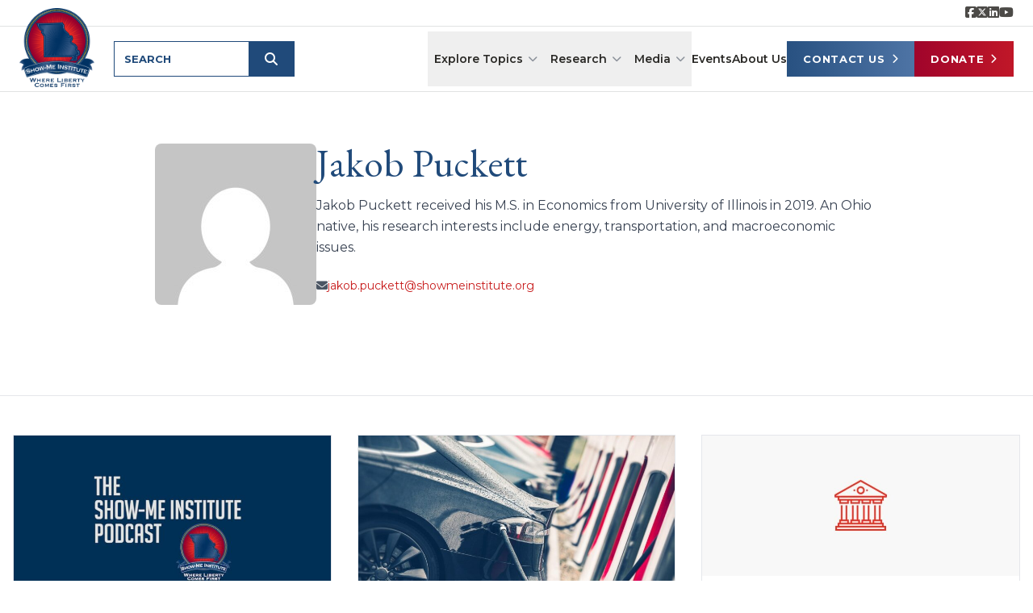

--- FILE ---
content_type: text/html; charset=UTF-8
request_url: https://showmeinstitute.org/author/jakob-puckett/?pg=23
body_size: 26316
content:
<!doctype html>
<html lang="en-US">

<head>
	<meta charset="UTF-8">
<script>
var gform;gform||(document.addEventListener("gform_main_scripts_loaded",function(){gform.scriptsLoaded=!0}),document.addEventListener("gform/theme/scripts_loaded",function(){gform.themeScriptsLoaded=!0}),window.addEventListener("DOMContentLoaded",function(){gform.domLoaded=!0}),gform={domLoaded:!1,scriptsLoaded:!1,themeScriptsLoaded:!1,isFormEditor:()=>"function"==typeof InitializeEditor,callIfLoaded:function(o){return!(!gform.domLoaded||!gform.scriptsLoaded||!gform.themeScriptsLoaded&&!gform.isFormEditor()||(gform.isFormEditor()&&console.warn("The use of gform.initializeOnLoaded() is deprecated in the form editor context and will be removed in Gravity Forms 3.1."),o(),0))},initializeOnLoaded:function(o){gform.callIfLoaded(o)||(document.addEventListener("gform_main_scripts_loaded",()=>{gform.scriptsLoaded=!0,gform.callIfLoaded(o)}),document.addEventListener("gform/theme/scripts_loaded",()=>{gform.themeScriptsLoaded=!0,gform.callIfLoaded(o)}),window.addEventListener("DOMContentLoaded",()=>{gform.domLoaded=!0,gform.callIfLoaded(o)}))},hooks:{action:{},filter:{}},addAction:function(o,r,e,t){gform.addHook("action",o,r,e,t)},addFilter:function(o,r,e,t){gform.addHook("filter",o,r,e,t)},doAction:function(o){gform.doHook("action",o,arguments)},applyFilters:function(o){return gform.doHook("filter",o,arguments)},removeAction:function(o,r){gform.removeHook("action",o,r)},removeFilter:function(o,r,e){gform.removeHook("filter",o,r,e)},addHook:function(o,r,e,t,n){null==gform.hooks[o][r]&&(gform.hooks[o][r]=[]);var d=gform.hooks[o][r];null==n&&(n=r+"_"+d.length),gform.hooks[o][r].push({tag:n,callable:e,priority:t=null==t?10:t})},doHook:function(r,o,e){var t;if(e=Array.prototype.slice.call(e,1),null!=gform.hooks[r][o]&&((o=gform.hooks[r][o]).sort(function(o,r){return o.priority-r.priority}),o.forEach(function(o){"function"!=typeof(t=o.callable)&&(t=window[t]),"action"==r?t.apply(null,e):e[0]=t.apply(null,e)})),"filter"==r)return e[0]},removeHook:function(o,r,t,n){var e;null!=gform.hooks[o][r]&&(e=(e=gform.hooks[o][r]).filter(function(o,r,e){return!!(null!=n&&n!=o.tag||null!=t&&t!=o.priority)}),gform.hooks[o][r]=e)}});
</script>

	<meta name="viewport" content="width=device-width, initial-scale=1">
	<link rel="profile" href="https://gmpg.org/xfn/11">

	<!-- Critical CSS to prevent logo FOUC -->
	<style>
		/* Header sticky positioning */
		.site-header {
			position: sticky;
			position: -webkit-sticky;
		}

		/* Initial logo styles - no transitions */
		.logo-link {
			margin-top: -1.75rem;
		}

		.logo-link img {
			height: 6.1rem;
			width: auto;
		}

		/* Mobile overrides */
		@media (max-width: 1023px) {
			.logo-link {
				margin-top: 0 !important;
			}

			.logo-link img {
				height: 4.5rem !important;
			}
		}

		/* Sticky state overrides */
		.site-header.sticky .logo-link {
			margin-top: 0 !important;
		}

		.site-header.sticky .logo-link img {
			height: 4.5rem !important;
		}

		/* Only enable transitions when body has transitions-ready class */
		body.transitions-ready .logo-link {
			transition: margin-top 0.3s ease-out;
		}

		body.transitions-ready .logo-link img {
			transition: height 0.3s ease-out;
		}

	/* Add invisible padding to menu items with dropdowns for better hover experience */
	.menu-item-has-children.group {
		padding-bottom: 12px;
		margin-bottom: -12px;
	}

	/* Dropdown submenu animation */
	.dropdown-menu {
		opacity: 0;
		visibility: hidden;
		transform: translateY(-10px);
		transition: opacity 0.25s ease, visibility 0.25s ease, transform 0.25s ease;
		pointer-events: none;
	}

	/* Add invisible bridge above dropdown to prevent it from closing */
	.dropdown-menu::before {
		content: '';
		position: absolute;
		top: -15px;
		left: 0;
		right: 0;
		height: 15px;
		background: transparent;
		pointer-events: auto;
	}

	/* Add invisible buffer below dropdown to prevent it from closing */
	.dropdown-menu::after {
		content: '';
		position: absolute;
		bottom: -20px;
		left: 0;
		right: 0;
		height: 20px;
		background: transparent;
		pointer-events: auto;
	}

	.group:hover > .dropdown-menu,
	.group:focus-within > .dropdown-menu {
		opacity: 1;
		visibility: visible;
		transform: translateY(0);
		pointer-events: auto;
	}

		@media (prefers-reduced-motion: reduce) {
			.dropdown-menu {
				transition: opacity 0.1s ease, visibility 0.1s ease;
				transform: none !important;
			}
			.group:hover > .dropdown-menu,
			.group:focus-within > .dropdown-menu {
				transform: none !important;
			}
		}

	</style>

	<meta name='robots' content='index, follow, max-image-preview:large, max-snippet:-1, max-video-preview:-1' />

	<!-- This site is optimized with the Yoast SEO plugin v26.7 - https://yoast.com/wordpress/plugins/seo/ -->
	<title>Jakob Puckett, Author at Show-Me Institute</title>
	<link rel="canonical" href="https://showmeinstitute.org/author/jakob-puckett/" />
	<link rel="next" href="https://showmeinstitute.org/author/jakob-puckett/page/2/" />
	<meta property="og:locale" content="en_US" />
	<meta property="og:type" content="profile" />
	<meta property="og:title" content="Jakob Puckett, Author at Show-Me Institute" />
	<meta property="og:url" content="https://showmeinstitute.org/author/jakob-puckett/" />
	<meta property="og:site_name" content="Show-Me Institute" />
	<meta property="og:image" content="https://secure.gravatar.com/avatar/8558cddd9819dbf195ff096134354a7ab2b0c66e93ad53dbd96d8317e99901b1?s=500&d=mm&r=g" />
	<meta name="twitter:card" content="summary_large_image" />
	<meta name="twitter:site" content="@showme" />
	<script type="application/ld+json" class="yoast-schema-graph">{"@context":"https://schema.org","@graph":[{"@type":"ProfilePage","@id":"https://showmeinstitute.org/author/jakob-puckett/","url":"https://showmeinstitute.org/author/jakob-puckett/","name":"Jakob Puckett, Author at Show-Me Institute","isPartOf":{"@id":"https://showmeinstitute.org/#website"},"primaryImageOfPage":{"@id":"https://showmeinstitute.org/author/jakob-puckett/#primaryimage"},"image":{"@id":"https://showmeinstitute.org/author/jakob-puckett/#primaryimage"},"thumbnailUrl":"https://showmeinstitute.org/wp-content/uploads/2025/09/SMI_POD_BUG-002.jpeg","breadcrumb":{"@id":"https://showmeinstitute.org/author/jakob-puckett/#breadcrumb"},"inLanguage":"en-US","potentialAction":[{"@type":"ReadAction","target":["https://showmeinstitute.org/author/jakob-puckett/"]}]},{"@type":"ImageObject","inLanguage":"en-US","@id":"https://showmeinstitute.org/author/jakob-puckett/#primaryimage","url":"https://showmeinstitute.org/wp-content/uploads/2025/09/SMI_POD_BUG-002.jpeg","contentUrl":"https://showmeinstitute.org/wp-content/uploads/2025/09/SMI_POD_BUG-002.jpeg","width":1140,"height":676,"caption":"Podcast logo"},{"@type":"BreadcrumbList","@id":"https://showmeinstitute.org/author/jakob-puckett/#breadcrumb","itemListElement":[{"@type":"ListItem","position":1,"name":"Home","item":"https://showmeinstitute.org/"},{"@type":"ListItem","position":2,"name":"Archives for Jakob Puckett"}]},{"@type":"WebSite","@id":"https://showmeinstitute.org/#website","url":"https://showmeinstitute.org/","name":"Show-Me Institute","description":"Where Liberty Comes First","publisher":{"@id":"https://showmeinstitute.org/#organization"},"potentialAction":[{"@type":"SearchAction","target":{"@type":"EntryPoint","urlTemplate":"https://showmeinstitute.org/?s={search_term_string}"},"query-input":{"@type":"PropertyValueSpecification","valueRequired":true,"valueName":"search_term_string"}}],"inLanguage":"en-US"},{"@type":"Organization","@id":"https://showmeinstitute.org/#organization","name":"Show-Me Institute","url":"https://showmeinstitute.org/","logo":{"@type":"ImageObject","inLanguage":"en-US","@id":"https://showmeinstitute.org/#/schema/logo/image/","url":"https://showmeinstitute.org/wp-content/uploads/2025/09/show-me-institute-logo-1200-675.jpg","contentUrl":"https://showmeinstitute.org/wp-content/uploads/2025/09/show-me-institute-logo-1200-675.jpg","width":1200,"height":675,"caption":"Show-Me Institute"},"image":{"@id":"https://showmeinstitute.org/#/schema/logo/image/"},"sameAs":["https://www.facebook.com/showmeinstitute","https://x.com/showme","https://www.linkedin.com/company/the-show-me-institute/","https://www.youtube.com/user/showmeinstitute"]}]}</script>
	<!-- / Yoast SEO plugin. -->


<link rel='dns-prefetch' href='//www.googletagmanager.com' />
<link rel='dns-prefetch' href='//fonts.googleapis.com' />
<link rel='dns-prefetch' href='//cdnjs.cloudflare.com' />
<link rel="alternate" type="application/rss+xml" title="Show-Me Institute &raquo; Feed" href="https://showmeinstitute.org/feed/" />
<link rel="alternate" type="application/rss+xml" title="Show-Me Institute &raquo; Comments Feed" href="https://showmeinstitute.org/comments/feed/" />
<link rel="alternate" type="text/calendar" title="Show-Me Institute &raquo; iCal Feed" href="https://showmeinstitute.org/events/?ical=1" />
<link rel="alternate" type="application/rss+xml" title="Show-Me Institute &raquo; Posts by Jakob Puckett Feed" href="https://showmeinstitute.org/author/jakob-puckett/feed/" />
<style id='wp-img-auto-sizes-contain-inline-css'>
img:is([sizes=auto i],[sizes^="auto," i]){contain-intrinsic-size:3000px 1500px}
/*# sourceURL=wp-img-auto-sizes-contain-inline-css */
</style>
<style id='wp-emoji-styles-inline-css'>

	img.wp-smiley, img.emoji {
		display: inline !important;
		border: none !important;
		box-shadow: none !important;
		height: 1em !important;
		width: 1em !important;
		margin: 0 0.07em !important;
		vertical-align: -0.1em !important;
		background: none !important;
		padding: 0 !important;
	}
/*# sourceURL=wp-emoji-styles-inline-css */
</style>
<link rel='stylesheet' id='wp-block-library-css' href='https://showmeinstitute.org/wp-includes/css/dist/block-library/style.min.css?ver=6.9' media='all' />
<style id='global-styles-inline-css'>
:root{--wp--preset--aspect-ratio--square: 1;--wp--preset--aspect-ratio--4-3: 4/3;--wp--preset--aspect-ratio--3-4: 3/4;--wp--preset--aspect-ratio--3-2: 3/2;--wp--preset--aspect-ratio--2-3: 2/3;--wp--preset--aspect-ratio--16-9: 16/9;--wp--preset--aspect-ratio--9-16: 9/16;--wp--preset--color--black: #000000;--wp--preset--color--cyan-bluish-gray: #abb8c3;--wp--preset--color--white: #ffffff;--wp--preset--color--pale-pink: #f78da7;--wp--preset--color--vivid-red: #cf2e2e;--wp--preset--color--luminous-vivid-orange: #ff6900;--wp--preset--color--luminous-vivid-amber: #fcb900;--wp--preset--color--light-green-cyan: #7bdcb5;--wp--preset--color--vivid-green-cyan: #00d084;--wp--preset--color--pale-cyan-blue: #8ed1fc;--wp--preset--color--vivid-cyan-blue: #0693e3;--wp--preset--color--vivid-purple: #9b51e0;--wp--preset--gradient--vivid-cyan-blue-to-vivid-purple: linear-gradient(135deg,rgb(6,147,227) 0%,rgb(155,81,224) 100%);--wp--preset--gradient--light-green-cyan-to-vivid-green-cyan: linear-gradient(135deg,rgb(122,220,180) 0%,rgb(0,208,130) 100%);--wp--preset--gradient--luminous-vivid-amber-to-luminous-vivid-orange: linear-gradient(135deg,rgb(252,185,0) 0%,rgb(255,105,0) 100%);--wp--preset--gradient--luminous-vivid-orange-to-vivid-red: linear-gradient(135deg,rgb(255,105,0) 0%,rgb(207,46,46) 100%);--wp--preset--gradient--very-light-gray-to-cyan-bluish-gray: linear-gradient(135deg,rgb(238,238,238) 0%,rgb(169,184,195) 100%);--wp--preset--gradient--cool-to-warm-spectrum: linear-gradient(135deg,rgb(74,234,220) 0%,rgb(151,120,209) 20%,rgb(207,42,186) 40%,rgb(238,44,130) 60%,rgb(251,105,98) 80%,rgb(254,248,76) 100%);--wp--preset--gradient--blush-light-purple: linear-gradient(135deg,rgb(255,206,236) 0%,rgb(152,150,240) 100%);--wp--preset--gradient--blush-bordeaux: linear-gradient(135deg,rgb(254,205,165) 0%,rgb(254,45,45) 50%,rgb(107,0,62) 100%);--wp--preset--gradient--luminous-dusk: linear-gradient(135deg,rgb(255,203,112) 0%,rgb(199,81,192) 50%,rgb(65,88,208) 100%);--wp--preset--gradient--pale-ocean: linear-gradient(135deg,rgb(255,245,203) 0%,rgb(182,227,212) 50%,rgb(51,167,181) 100%);--wp--preset--gradient--electric-grass: linear-gradient(135deg,rgb(202,248,128) 0%,rgb(113,206,126) 100%);--wp--preset--gradient--midnight: linear-gradient(135deg,rgb(2,3,129) 0%,rgb(40,116,252) 100%);--wp--preset--font-size--small: 13px;--wp--preset--font-size--medium: 20px;--wp--preset--font-size--large: 36px;--wp--preset--font-size--x-large: 42px;--wp--preset--spacing--20: 0.44rem;--wp--preset--spacing--30: 0.67rem;--wp--preset--spacing--40: 1rem;--wp--preset--spacing--50: 1.5rem;--wp--preset--spacing--60: 2.25rem;--wp--preset--spacing--70: 3.38rem;--wp--preset--spacing--80: 5.06rem;--wp--preset--shadow--natural: 6px 6px 9px rgba(0, 0, 0, 0.2);--wp--preset--shadow--deep: 12px 12px 50px rgba(0, 0, 0, 0.4);--wp--preset--shadow--sharp: 6px 6px 0px rgba(0, 0, 0, 0.2);--wp--preset--shadow--outlined: 6px 6px 0px -3px rgb(255, 255, 255), 6px 6px rgb(0, 0, 0);--wp--preset--shadow--crisp: 6px 6px 0px rgb(0, 0, 0);}:where(.is-layout-flex){gap: 0.5em;}:where(.is-layout-grid){gap: 0.5em;}body .is-layout-flex{display: flex;}.is-layout-flex{flex-wrap: wrap;align-items: center;}.is-layout-flex > :is(*, div){margin: 0;}body .is-layout-grid{display: grid;}.is-layout-grid > :is(*, div){margin: 0;}:where(.wp-block-columns.is-layout-flex){gap: 2em;}:where(.wp-block-columns.is-layout-grid){gap: 2em;}:where(.wp-block-post-template.is-layout-flex){gap: 1.25em;}:where(.wp-block-post-template.is-layout-grid){gap: 1.25em;}.has-black-color{color: var(--wp--preset--color--black) !important;}.has-cyan-bluish-gray-color{color: var(--wp--preset--color--cyan-bluish-gray) !important;}.has-white-color{color: var(--wp--preset--color--white) !important;}.has-pale-pink-color{color: var(--wp--preset--color--pale-pink) !important;}.has-vivid-red-color{color: var(--wp--preset--color--vivid-red) !important;}.has-luminous-vivid-orange-color{color: var(--wp--preset--color--luminous-vivid-orange) !important;}.has-luminous-vivid-amber-color{color: var(--wp--preset--color--luminous-vivid-amber) !important;}.has-light-green-cyan-color{color: var(--wp--preset--color--light-green-cyan) !important;}.has-vivid-green-cyan-color{color: var(--wp--preset--color--vivid-green-cyan) !important;}.has-pale-cyan-blue-color{color: var(--wp--preset--color--pale-cyan-blue) !important;}.has-vivid-cyan-blue-color{color: var(--wp--preset--color--vivid-cyan-blue) !important;}.has-vivid-purple-color{color: var(--wp--preset--color--vivid-purple) !important;}.has-black-background-color{background-color: var(--wp--preset--color--black) !important;}.has-cyan-bluish-gray-background-color{background-color: var(--wp--preset--color--cyan-bluish-gray) !important;}.has-white-background-color{background-color: var(--wp--preset--color--white) !important;}.has-pale-pink-background-color{background-color: var(--wp--preset--color--pale-pink) !important;}.has-vivid-red-background-color{background-color: var(--wp--preset--color--vivid-red) !important;}.has-luminous-vivid-orange-background-color{background-color: var(--wp--preset--color--luminous-vivid-orange) !important;}.has-luminous-vivid-amber-background-color{background-color: var(--wp--preset--color--luminous-vivid-amber) !important;}.has-light-green-cyan-background-color{background-color: var(--wp--preset--color--light-green-cyan) !important;}.has-vivid-green-cyan-background-color{background-color: var(--wp--preset--color--vivid-green-cyan) !important;}.has-pale-cyan-blue-background-color{background-color: var(--wp--preset--color--pale-cyan-blue) !important;}.has-vivid-cyan-blue-background-color{background-color: var(--wp--preset--color--vivid-cyan-blue) !important;}.has-vivid-purple-background-color{background-color: var(--wp--preset--color--vivid-purple) !important;}.has-black-border-color{border-color: var(--wp--preset--color--black) !important;}.has-cyan-bluish-gray-border-color{border-color: var(--wp--preset--color--cyan-bluish-gray) !important;}.has-white-border-color{border-color: var(--wp--preset--color--white) !important;}.has-pale-pink-border-color{border-color: var(--wp--preset--color--pale-pink) !important;}.has-vivid-red-border-color{border-color: var(--wp--preset--color--vivid-red) !important;}.has-luminous-vivid-orange-border-color{border-color: var(--wp--preset--color--luminous-vivid-orange) !important;}.has-luminous-vivid-amber-border-color{border-color: var(--wp--preset--color--luminous-vivid-amber) !important;}.has-light-green-cyan-border-color{border-color: var(--wp--preset--color--light-green-cyan) !important;}.has-vivid-green-cyan-border-color{border-color: var(--wp--preset--color--vivid-green-cyan) !important;}.has-pale-cyan-blue-border-color{border-color: var(--wp--preset--color--pale-cyan-blue) !important;}.has-vivid-cyan-blue-border-color{border-color: var(--wp--preset--color--vivid-cyan-blue) !important;}.has-vivid-purple-border-color{border-color: var(--wp--preset--color--vivid-purple) !important;}.has-vivid-cyan-blue-to-vivid-purple-gradient-background{background: var(--wp--preset--gradient--vivid-cyan-blue-to-vivid-purple) !important;}.has-light-green-cyan-to-vivid-green-cyan-gradient-background{background: var(--wp--preset--gradient--light-green-cyan-to-vivid-green-cyan) !important;}.has-luminous-vivid-amber-to-luminous-vivid-orange-gradient-background{background: var(--wp--preset--gradient--luminous-vivid-amber-to-luminous-vivid-orange) !important;}.has-luminous-vivid-orange-to-vivid-red-gradient-background{background: var(--wp--preset--gradient--luminous-vivid-orange-to-vivid-red) !important;}.has-very-light-gray-to-cyan-bluish-gray-gradient-background{background: var(--wp--preset--gradient--very-light-gray-to-cyan-bluish-gray) !important;}.has-cool-to-warm-spectrum-gradient-background{background: var(--wp--preset--gradient--cool-to-warm-spectrum) !important;}.has-blush-light-purple-gradient-background{background: var(--wp--preset--gradient--blush-light-purple) !important;}.has-blush-bordeaux-gradient-background{background: var(--wp--preset--gradient--blush-bordeaux) !important;}.has-luminous-dusk-gradient-background{background: var(--wp--preset--gradient--luminous-dusk) !important;}.has-pale-ocean-gradient-background{background: var(--wp--preset--gradient--pale-ocean) !important;}.has-electric-grass-gradient-background{background: var(--wp--preset--gradient--electric-grass) !important;}.has-midnight-gradient-background{background: var(--wp--preset--gradient--midnight) !important;}.has-small-font-size{font-size: var(--wp--preset--font-size--small) !important;}.has-medium-font-size{font-size: var(--wp--preset--font-size--medium) !important;}.has-large-font-size{font-size: var(--wp--preset--font-size--large) !important;}.has-x-large-font-size{font-size: var(--wp--preset--font-size--x-large) !important;}
/*# sourceURL=global-styles-inline-css */
</style>

<style id='classic-theme-styles-inline-css'>
/*! This file is auto-generated */
.wp-block-button__link{color:#fff;background-color:#32373c;border-radius:9999px;box-shadow:none;text-decoration:none;padding:calc(.667em + 2px) calc(1.333em + 2px);font-size:1.125em}.wp-block-file__button{background:#32373c;color:#fff;text-decoration:none}
/*# sourceURL=/wp-includes/css/classic-themes.min.css */
</style>
<link rel='stylesheet' id='ttd_topics_public_css-css' href='https://showmeinstitute.org/wp-content/plugins/ttd-topics/public/css/ttd-topics-public.css?ver=4.0.32-beta' media='all' />
<link rel='stylesheet' id='show-me-institute-fonts-css' href='https://fonts.googleapis.com/css2?family=EB+Garamond:ital,wght@0,400;0,500;0,600;0,700;1,400&#038;family=Montserrat:wght@400;600;700&#038;family=Open+Sans:wght@400;600;700&#038;display=swap' media='all' />
<link rel='stylesheet' id='font-awesome-css' href='https://cdnjs.cloudflare.com/ajax/libs/font-awesome/6.5.1/css/all.min.css?ver=6.5.1' media='all' />
<link rel='stylesheet' id='show-me-institute-tailwind-css' href='https://showmeinstitute.org/wp-content/themes/show-me-institute/dist/css/app.css?ver=1769114513' media='all' />

<!-- Google tag (gtag.js) snippet added by Site Kit -->
<!-- Google Analytics snippet added by Site Kit -->
<script src="https://www.googletagmanager.com/gtag/js?id=GT-K4Z6SM4" id="google_gtagjs-js" async></script>
<script id="google_gtagjs-js-after">
window.dataLayer = window.dataLayer || [];function gtag(){dataLayer.push(arguments);}
gtag("set","linker",{"domains":["showmeinstitute.org"]});
gtag("js", new Date());
gtag("set", "developer_id.dZTNiMT", true);
gtag("config", "GT-K4Z6SM4");
 window._googlesitekit = window._googlesitekit || {}; window._googlesitekit.throttledEvents = []; window._googlesitekit.gtagEvent = (name, data) => { var key = JSON.stringify( { name, data } ); if ( !! window._googlesitekit.throttledEvents[ key ] ) { return; } window._googlesitekit.throttledEvents[ key ] = true; setTimeout( () => { delete window._googlesitekit.throttledEvents[ key ]; }, 5 ); gtag( "event", name, { ...data, event_source: "site-kit" } ); }; 
//# sourceURL=google_gtagjs-js-after
</script>
<link rel="https://api.w.org/" href="https://showmeinstitute.org/wp-json/" /><link rel="alternate" title="JSON" type="application/json" href="https://showmeinstitute.org/wp-json/wp/v2/users/268" /><link rel="EditURI" type="application/rsd+xml" title="RSD" href="https://showmeinstitute.org/xmlrpc.php?rsd" />
<meta name="generator" content="WordPress 6.9" />
<meta name="generator" content="Site Kit by Google 1.170.0" /><script>
function gtag_report_conversion(url) {
  var callback = function () {
    if (typeof(url) != 'undefined') {
      window.location = url;
    }
  };
  gtag('event', 'conversion', {
      'send_to': 'AW-832594236/tcaACO7iuYUBELzCgY0D',
      'event_callback': callback
  });
  return false;
}
</script><meta name="tec-api-version" content="v1"><meta name="tec-api-origin" content="https://showmeinstitute.org"><link rel="alternate" href="https://showmeinstitute.org/wp-json/tribe/events/v1/" /><link rel="icon" href="https://showmeinstitute.org/wp-content/uploads/2025/09/show-me-icon-150x150.png" sizes="32x32" />
<link rel="icon" href="https://showmeinstitute.org/wp-content/uploads/2025/09/show-me-icon-300x300.png" sizes="192x192" />
<link rel="apple-touch-icon" href="https://showmeinstitute.org/wp-content/uploads/2025/09/show-me-icon-300x300.png" />
<meta name="msapplication-TileImage" content="https://showmeinstitute.org/wp-content/uploads/2025/09/show-me-icon-300x300.png" />
		<style id="wp-custom-css">
			.privacy-policy #post-3{
	padding-top: 60px;
}
.wp-singular nav a.whitespace-nowrap:hover {
	color: #285181 !important;
}
.smi-events-search-header > div > div:last-of-type #smi-event-topic-filter{
	display: none !important;
}
.wp-singular nav a:hover{
	color: #fff !important;
}
.author-info-section > div > div{
	flex-wrap: wrap;
}
.wp-singular nav.footer-navigation .cta-support a:hover{
	color: #fff !important;
}
.wp-singular nav.footer-navigation a:hover{
	color: #285181 !important;
}
@media only screen and (max-width: 640px){
	#gform_fields_4, #gform_fields_2{
		row-gap: 20px !important;
	}
}
@media only screen and (max-width: 1023px){
	#hero-carousel button.cursor-pointer{
		display: none;
	}
}
.home .no-bt{
	border-bottom: none;
}
#field_5_3{
	display: none;
}
@media only screen and (min-width: 768px){
	.smi-page-header__subheadline{
		font-size: 16px !important;
	}
}
.entry-content>.smi-page-header--width-full{
	margin-left: unset !important;
	margin-right: unset !important;
}
@media only screen and (max-width: 780px){
	#post-9191 > div > div:nth-child(2) > div:nth-child(2) > p{
		text-align: left;
	}
}
.smi-media-section__hero{
	    display: flex;
    justify-content: center;
    align-items: center;
}
.smi-centered-cta #input_5_1{
	text-align: left !important;
}
.smi-centered-cta #gform_fields_5{
	justify-content: center !important;
	display: flex;
	gap: 0;
}
.entry-content>.smi-centered-cta--width-full{
	margin-left: unset !important;
	margin-right: unset !important;
}
.home .no-bt{
	border-top: none !important;
}
@media only screen and (max-width: 1023px){
	.footer-nav, .footer-social{
		justify-content: flex-start !important;
	}
	.footer-social{
		flex-direction: row !important;
	}
}
.pagination-page-input-wrapper input:focus{
	outline: none !important;
	box-shadow: none !important;
}
.pagination-page-input-wrapper input{
	border-radius: 0 !important;
	margin-bottom: 5px !important;
}
.smi-events-search-header > div > div:first-of-type{
	padding-top: 10px;
}
.page-id-9191 .entry-content .wp-block-columns .wp-block-column:first-child{
	justify-content: flex-start;
}
.smi-media-card__byline a{
	text-decoration: none;
	color: #666;
}
.smi-image-caption a {
	color: white !important;
	text-decoration: underline;
}
.page-id-9189 .entry-content .wp-block-columns .wp-block-column:first-child{
	display: block !important;
}
.btn-cta-red{
	text-decoration: none;
}
.tribe-events-calendar-latest-past{
	display: none !important;
}
.page-id-9189 .entry-content .wp-block-columns .wp-block-column h3{
	color: #1e4877;
}
.page-id-9189 .entry-content .wp-block-columns .wp-block-column h2{
	color: #c01728;
}
#colophon{
	    border-top: 1px solid #e5e7eb;
}
.page-id-9189 .entry-content .wp-block-columns{
	border-top: 0 !important;
	border-bottom: 0 !important;
}
.page-id-9189 .wp-block-column ul{
	margin-bottom: 1em;
	    list-style-type: disc;
    padding-left: 1.5em;
    margin-left: 1em;
}
.page-id-9189 .wp-block-column .wp-block-embed__wrapper{
	margin-bottom: 20px;
}
.home .smi-centered-cta:first-of-type{
	padding-bottom: 0 !important;
}
.page-id-9189 .support-split-cta{
	display: none;
}
.gform_required_legend{
	display: none;
}
#input_4_15 input.gfield-choice-input{
	padding: 10px !important;
	width: 12px !important;
    height: 12px !important;
    border-radius: 0;
}
#input_4_15 input.gfield-choice-input::before{
	    width: 12px !important;
    height: 12px !important;
    border-radius: 0 !important;
}
#gform_wrapper_4{
	margin-top: 60px;
	margin-bottom: 60px;
}
#gform_fields_4 label, #gform_fields_2 label{
	font-weight: bold;
	color: #000;
}
#gform_fields_4 input, #gform_fields_4 select, #gform_fields_4 textarea, #gform_fields_2 input, #gform_fields_2 select, #gform_fields_2 textarea{
	    color: #2a2926;
    padding-bottom: 0.75rem;
    outline: none !important;
    padding-top: 0.75rem;
    font-size: 0.875rem;
    line-height: 1.25rem;
    padding-left: 1rem;
    padding-right: 1rem;
    border: 1px solid #d3d3d3;
    box-shadow: none !important;
    font-family: Montserrat, sans-serif;
    height: 46px !important;
    border-radius: 0 !important;
}
#gform_submit_button_4, #gform_submit_button_2 {
    font-family: Montserrat, sans-serif;
    transition-duration: 0.15s;
    transition-property: color, background-color, border-color, text-decoration-color, fill, stroke;
    transition-timing-function: cubic-bezier(0.4, 0, 0.2, 1);
    letter-spacing: 0.05em;
    font-weight: 700;
    font-size: 0.875rem;
    line-height: 1.25rem;
    padding-bottom: 0.75rem;
    padding-top: 0.75rem;
    padding-left: 1.5rem;
    padding-right: 1.5rem;
    background-color: rgb(192 23 40 / var(--tw-bg-opacity, 1));
    cursor: pointer;
    border-radius: 0;
	text-transform: uppercase;
}		</style>
		<link rel='stylesheet' id='gravity_forms_theme_reset-css' href='https://showmeinstitute.org/wp-content/plugins/gravityforms/assets/css/dist/gravity-forms-theme-reset.min.css?ver=2.9.26' media='all' />
<link rel='stylesheet' id='gravity_forms_theme_foundation-css' href='https://showmeinstitute.org/wp-content/plugins/gravityforms/assets/css/dist/gravity-forms-theme-foundation.min.css?ver=2.9.26' media='all' />
<link rel='stylesheet' id='gravity_forms_theme_framework-css' href='https://showmeinstitute.org/wp-content/plugins/gravityforms/assets/css/dist/gravity-forms-theme-framework.min.css?ver=2.9.26' media='all' />
<link rel='stylesheet' id='gravity_forms_orbital_theme-css' href='https://showmeinstitute.org/wp-content/plugins/gravityforms/assets/css/dist/gravity-forms-orbital-theme.min.css?ver=2.9.26' media='all' />
</head>

<body class="archive author author-jakob-puckett author-268 wp-theme-show-me-institute tribe-no-js ttd-skeleton-style hfeed">
		<div id="page" class="site min-h-screen bg-white">
		<a class="skip-link screen-reader-text sr-only focus:not-sr-only focus:absolute focus:top-0 focus:left-0 bg-brand-blue-800 text-ink-inverse p-2 z-50" href="#primary">Skip to content</a>

		<!-- Top Bar with Social Icons -->
		<div class="hidden lg:block bg-white border-b border-surface-divider">
			<div class="container mx-auto px-4 lg:px-6">
				<div class="flex justify-end items-center h-8">
					<!-- Social Icons -->
					<div class="flex items-center gap-4">
																						<a href="https://www.facebook.com/showmeinstitute"
										target="_blank"
										class="text-ink-muted hover:text-brand-blue-700 transition-colors"
										aria-label="Show-me Institute on Facebook">
										<i class="fa-brands fa-square-facebook"></i>									</a>
																								<a href="https://x.com/showme"
										target="_blank"
										class="text-ink-muted hover:text-brand-blue-700 transition-colors"
										aria-label="Show-Me Institute on X">
										<i class="fa-brands fa-square-x-twitter"></i>									</a>
																								<a href="https://www.linkedin.com/company/the-show-me-institute/"
										target="_blank"
										class="text-ink-muted hover:text-brand-blue-700 transition-colors"
										aria-label="Show-Me Institute on LinkedIn">
										<i class="fa-brands fa-linkedin"></i>									</a>
																								<a href="https://www.youtube.com/user/showmeinstitute"
										target="_blank"
										class="text-ink-muted hover:text-brand-blue-700 transition-colors"
										aria-label="Show-Me Institute on YouTube">
										<i class="fa-brands fa-youtube"></i>									</a>
																										</div>
				</div>
			</div>
		</div>

		<header id="masthead" role="banner" class="site-header top-0 z-50 bg-white border-b border-surface-divider">
			<div class="container mx-auto px-4 lg:px-6">
				<div class="flex items-center justify-between h-20 relative">
					<!-- Logo with overlay positioning -->
					<a href="https://showmeinstitute.org/"
						class="logo-link shrink-0 relative z-10"
						aria-label="Show-Me Institute Home">
													<img src="https://showmeinstitute.org/wp-content/uploads/2025/09/showmelogo-1.png"
								alt=""
								class="w-auto" />
											</a>

					<!-- Desktop Navigation Container -->
					<div class="hidden lg:flex items-center flex-1 ml-6 min-w-0">
						<!-- Search Form -->
						<form role="search" method="get" action="https://showmeinstitute.org/"
							class="search-form-container">
							<div class="search-input-section">
								<input type="search" name="s"
									value=""
									class="search-input"
									placeholder="SEARCH" />
							</div>
							<button type="submit"
								class="search-button"
								aria-label="Submit search">
								<i class="fas fa-search"></i>
							</button>
						</form>
					</div>

					<!-- Primary Navigation - Right Aligned -->
					<nav aria-label="Primary navigation" class="hidden lg:flex items-center">
						<ul id="menu-primary-menu" class="flex items-center gap-4 xl:gap-6"><li id="menu-item-9201" class="menu-item menu-item-type-custom menu-item-object-custom menu-item-has-children menu-item-9201 group relative"><button class="text-[13px] xl:text-[14px] 2xl:text-[15px] font-semibold text-ink hover:text-brand-blue-700 transition-colors flex items-center whitespace-nowrap w-full h-full px-2 py-1" aria-haspopup="true" aria-expanded="false">Explore Topics<i class="fas fa-chevron-down text-xs ml-1.5 opacity-60"></i></button>
<div class="dropdown-menu absolute left-0 right-0 top-full mt-0 w-screen bg-brand-blue-800 shadow-xl z-50">
	<div class="container mx-auto py-3">
		<ul class="flex flex-wrap">
	<li id="menu-item-588019" class="menu-item menu-item-type-taxonomy menu-item-object-publication_category menu-item-588019"><a href="https://showmeinstitute.org/topics/education/" class="block w-full text-white hover:text-white text-sm font-medium transition-colors border-b-2 border-transparent hover:border-brand-cyan-500 px-4 py-2">Education</a></li>
	<li id="menu-item-588020" class="menu-item menu-item-type-taxonomy menu-item-object-publication_category menu-item-588020"><a href="https://showmeinstitute.org/topics/health-care/" class="block w-full text-white hover:text-white text-sm font-medium transition-colors border-b-2 border-transparent hover:border-brand-cyan-500 px-4 py-2">Health Care</a></li>
	<li id="menu-item-588018" class="menu-item menu-item-type-taxonomy menu-item-object-publication_category menu-item-588018"><a href="https://showmeinstitute.org/topics/economy/" class="block w-full text-white hover:text-white text-sm font-medium transition-colors border-b-2 border-transparent hover:border-brand-cyan-500 px-4 py-2">Economy</a></li>
	<li id="menu-item-588022" class="menu-item menu-item-type-taxonomy menu-item-object-publication_category menu-item-588022"><a href="https://showmeinstitute.org/topics/state-and-local-government/" class="block w-full text-white hover:text-white text-sm font-medium transition-colors border-b-2 border-transparent hover:border-brand-cyan-500 px-4 py-2">State and Local Government</a></li>
	<li id="menu-item-588017" class="menu-item menu-item-type-taxonomy menu-item-object-publication_category menu-item-588017"><a href="https://showmeinstitute.org/topics/corporate-welfare/" class="block w-full text-white hover:text-white text-sm font-medium transition-colors border-b-2 border-transparent hover:border-brand-cyan-500 px-4 py-2">Corporate Welfare</a></li>
		</ul>
	</div>
</div>
</li>
<li id="menu-item-9211" class="menu-item menu-item-type-post_type menu-item-object-page menu-item-has-children menu-item-9211 group relative"><button class="text-[13px] xl:text-[14px] 2xl:text-[15px] font-semibold text-ink hover:text-brand-blue-700 transition-colors flex items-center whitespace-nowrap w-full h-full px-2 py-1" aria-haspopup="true" aria-expanded="false">Research<i class="fas fa-chevron-down text-xs ml-1.5 opacity-60"></i></button>
<div class="dropdown-menu absolute left-0 right-0 top-full mt-0 w-screen bg-brand-blue-800 shadow-xl z-50">
	<div class="container mx-auto py-3">
		<ul class="flex flex-wrap">
	<li id="menu-item-588234" class="menu-item menu-item-type-post_type menu-item-object-page menu-item-588234"><a href="https://showmeinstitute.org/articles/" class="block w-full text-white hover:text-white text-sm font-medium transition-colors border-b-2 border-transparent hover:border-brand-cyan-500 px-4 py-2">Articles</a></li>
	<li id="menu-item-588231" class="menu-item menu-item-type-post_type menu-item-object-page menu-item-588231"><a href="https://showmeinstitute.org/publications/" class="block w-full text-white hover:text-white text-sm font-medium transition-colors border-b-2 border-transparent hover:border-brand-cyan-500 px-4 py-2">Publications</a></li>
	<li id="menu-item-588238" class="menu-item menu-item-type-post_type menu-item-object-page menu-item-588238"><a href="https://showmeinstitute.org/model-policy/" class="block w-full text-white hover:text-white text-sm font-medium transition-colors border-b-2 border-transparent hover:border-brand-cyan-500 px-4 py-2">Model Policy</a></li>
	<li id="menu-item-588226" class="menu-item menu-item-type-post_type menu-item-object-page menu-item-588226"><a href="https://showmeinstitute.org/blueprint-for-missouri/" class="block w-full text-white hover:text-white text-sm font-medium transition-colors border-b-2 border-transparent hover:border-brand-cyan-500 px-4 py-2">Blueprint for Missouri</a></li>
	<li id="menu-item-588239" class="menu-item menu-item-type-post_type menu-item-object-post menu-item-588239"><a href="https://showmeinstitute.org/article/education/missouri-school-rankings/" class="block w-full text-white hover:text-white text-sm font-medium transition-colors border-b-2 border-transparent hover:border-brand-cyan-500 px-4 py-2">The Missouri School Rankings Project</a></li>
	<li id="menu-item-588242" class="menu-item menu-item-type-post_type menu-item-object-page menu-item-588242"><a href="https://showmeinstitute.org/testimony/" class="block w-full text-white hover:text-white text-sm font-medium transition-colors border-b-2 border-transparent hover:border-brand-cyan-500 px-4 py-2">Testimony</a></li>
	<li id="menu-item-588245" class="menu-item menu-item-type-post_type menu-item-object-page menu-item-588245"><a href="https://showmeinstitute.org/newsletter/" class="block w-full text-white hover:text-white text-sm font-medium transition-colors border-b-2 border-transparent hover:border-brand-cyan-500 px-4 py-2">Newsletter</a></li>
		</ul>
	</div>
</div>
</li>
<li id="menu-item-37479" class="menu-item menu-item-type-custom menu-item-object-custom menu-item-has-children menu-item-37479 group relative"><button class="text-[13px] xl:text-[14px] 2xl:text-[15px] font-semibold text-ink hover:text-brand-blue-700 transition-colors flex items-center whitespace-nowrap w-full h-full px-2 py-1" aria-haspopup="true" aria-expanded="false">Media<i class="fas fa-chevron-down text-xs ml-1.5 opacity-60"></i></button>
<div class="dropdown-menu absolute left-0 right-0 top-full mt-0 w-screen bg-brand-blue-800 shadow-xl z-50">
	<div class="container mx-auto py-3">
		<ul class="flex flex-wrap">
	<li id="menu-item-37484" class="menu-item menu-item-type-taxonomy menu-item-object-blog_type menu-item-37484"><a href="https://showmeinstitute.org/blog_type/podcasts-and-radio/" class="block w-full text-white hover:text-white text-sm font-medium transition-colors border-b-2 border-transparent hover:border-brand-cyan-500 px-4 py-2">Podcasts and Radio</a></li>
	<li id="menu-item-37485" class="menu-item menu-item-type-taxonomy menu-item-object-blog_type menu-item-37485"><a href="https://showmeinstitute.org/blog_type/video/" class="block w-full text-white hover:text-white text-sm font-medium transition-colors border-b-2 border-transparent hover:border-brand-cyan-500 px-4 py-2">Video</a></li>
	<li id="menu-item-37483" class="menu-item menu-item-type-taxonomy menu-item-object-blog_type menu-item-37483"><a href="https://showmeinstitute.org/blog_type/infographics/" class="block w-full text-white hover:text-white text-sm font-medium transition-colors border-b-2 border-transparent hover:border-brand-cyan-500 px-4 py-2">Infographics</a></li>
	<li id="menu-item-37480" class="menu-item menu-item-type-taxonomy menu-item-object-blog_type menu-item-37480"><a href="https://showmeinstitute.org/blog_type/commentary-op-eds/" class="block w-full text-white hover:text-white text-sm font-medium transition-colors border-b-2 border-transparent hover:border-brand-cyan-500 px-4 py-2">Commentary / Op-Eds</a></li>
		</ul>
	</div>
</div>
</li>
<li id="menu-item-9203" class="menu-item menu-item-type-custom menu-item-object-custom menu-item-9203"><a href="/events/" class="text-[13px] xl:text-[14px] 2xl:text-[15px] font-semibold text-ink hover:text-brand-blue-700 transition-colors whitespace-nowrap">Events</a></li>
<li id="menu-item-9197" class="menu-item menu-item-type-post_type menu-item-object-page menu-item-9197"><a href="https://showmeinstitute.org/about-us/" class="text-[13px] xl:text-[14px] 2xl:text-[15px] font-semibold text-ink hover:text-brand-blue-700 transition-colors whitespace-nowrap">About Us</a></li>
<li id="menu-item-9198" class="cta-contact menu-item menu-item-type-post_type menu-item-object-page menu-item-9198"><a href="https://showmeinstitute.org/contact-us/" class="menu-item-cta menu-item-cta--contact">Contact Us<i class="fas fa-chevron-right"></i></a></li>
<li id="menu-item-9200" class="cta-support menu-item menu-item-type-post_type menu-item-object-page menu-item-9200"><a href="https://showmeinstitute.org/support/" class="menu-item-cta menu-item-cta--support">Donate<i class="fas fa-chevron-right"></i></a></li>
</ul>					</nav>
					<!-- Mobile Controls -->
					<div class="flex lg:hidden items-center gap-2">

						<button id="mobile-menu-toggle"
							class="size-10 grid place-content-center rounded-md hover:bg-surface-elevated transition-colors"
							aria-controls="mobile-menu"
							aria-expanded="false"
							aria-label="Open menu">
							<i class="fas fa-bars text-ink"></i>
						</button>
					</div>
				</div>
			</div>

		</header>

		<!-- Mobile Menu Panel -->
		
<div id="mobile-menu-overlay" class="lg:hidden hidden" aria-hidden="true" style="position: fixed !important; top: 0; left: 0; right: 0; bottom: 0; z-index: 9999;">
    <!-- Backdrop -->
    <div class="bg-black/40 opacity-0 transition-opacity duration-300" data-mobile="backdrop" style="position: fixed; top: 0; left: 0; right: 0; bottom: 0; z-index: 9998;"></div>

    <!-- Panel -->
    <aside id="mobile-menu-panel"
        class="w-[85%] max-w-sm translate-x-full bg-white shadow-2xl overflow-y-auto focus:outline-none transition-transform duration-300 will-change-transform" style="position: fixed; right: 0; top: 0; height: 100%; z-index: 10000;"
        role="dialog"
        aria-modal="true"
        aria-label="Site navigation">

        <!-- Header -->
        <div class="sticky top-0 bg-white border-b border-surface-divider p-4 flex items-center justify-between">
            <span class="text-lg font-bold text-ink">Show-Me Institute</span>
            <button id="mobile-menu-close"
                class="size-10 grid place-content-center rounded-md hover:bg-surface-elevated transition-colors"
                aria-label="Close menu">
                <i class="fas fa-times text-ink"></i>
            </button>
        </div>

        <div class="p-6 space-y-6">
            <!-- Search -->
            <form role="search" method="get" action="https://showmeinstitute.org/"
                class="search-form-container-mobile">
                <div class="search-input-section">
                    <input type="search" name="s"
                        value=""
                        class="search-input"
                        placeholder="SEARCH" />
                </div>
                <button type="submit"
                    class="search-button"
                    aria-label="Submit search">
                    <i class="fas fa-search"></i>
                </button>
            </form>

            <!-- Navigation -->
            <nav aria-label="Mobile navigation">
                <ul id="menu-primary-menu-1" class="space-y-1"><li class="menu-item menu-item-type-custom menu-item-object-custom menu-item-has-children menu-item-9201"><div class="mobile-menu-item flex items-center justify-between rounded-md px-3 py-2 transition-colors"><a href="#" class="flex-1" style="font-size: 15px; font-weight: 600; color: #1f2937;">Explore Topics</a><button type="button" class="ml-3" style="width: 32px; height: 32px; display: grid; place-content: center;" aria-expanded="false" aria-label="Toggle submenu" data-mobile="disclosure"><i class="fas fa-chevron-down" style="font-size: 12px; color: #6b7280;"></i></button></div>
<ul class="mt-1 ml-4 border-l border-surface-border pl-3 space-y-1 hidden" data-mobile="submenu">
	<li class="menu-item menu-item-type-taxonomy menu-item-object-publication_category menu-item-588019"><a href="https://showmeinstitute.org/topics/education/" class="mobile-menu-item flex items-center rounded-md px-3 py-2 text-[15px] font-semibold text-ink font-montserrat transition-colors">Education</a></li>
	<li class="menu-item menu-item-type-taxonomy menu-item-object-publication_category menu-item-588020"><a href="https://showmeinstitute.org/topics/health-care/" class="mobile-menu-item flex items-center rounded-md px-3 py-2 text-[15px] font-semibold text-ink font-montserrat transition-colors">Health Care</a></li>
	<li class="menu-item menu-item-type-taxonomy menu-item-object-publication_category menu-item-588018"><a href="https://showmeinstitute.org/topics/economy/" class="mobile-menu-item flex items-center rounded-md px-3 py-2 text-[15px] font-semibold text-ink font-montserrat transition-colors">Economy</a></li>
	<li class="menu-item menu-item-type-taxonomy menu-item-object-publication_category menu-item-588022"><a href="https://showmeinstitute.org/topics/state-and-local-government/" class="mobile-menu-item flex items-center rounded-md px-3 py-2 text-[15px] font-semibold text-ink font-montserrat transition-colors">State and Local Government</a></li>
	<li class="menu-item menu-item-type-taxonomy menu-item-object-publication_category menu-item-588017"><a href="https://showmeinstitute.org/topics/corporate-welfare/" class="mobile-menu-item flex items-center rounded-md px-3 py-2 text-[15px] font-semibold text-ink font-montserrat transition-colors">Corporate Welfare</a></li>
</ul>
</li>
<li class="menu-item menu-item-type-post_type menu-item-object-page menu-item-has-children menu-item-9211"><div class="mobile-menu-item flex items-center justify-between rounded-md px-3 py-2 transition-colors"><a href="https://showmeinstitute.org/?page_id=9205" class="flex-1" style="font-size: 15px; font-weight: 600; color: #1f2937;">Research</a><button type="button" class="ml-3" style="width: 32px; height: 32px; display: grid; place-content: center;" aria-expanded="false" aria-label="Toggle submenu" data-mobile="disclosure"><i class="fas fa-chevron-down" style="font-size: 12px; color: #6b7280;"></i></button></div>
<ul class="mt-1 ml-4 border-l border-surface-border pl-3 space-y-1 hidden" data-mobile="submenu">
	<li class="menu-item menu-item-type-post_type menu-item-object-page menu-item-588234"><a href="https://showmeinstitute.org/articles/" class="mobile-menu-item flex items-center rounded-md px-3 py-2 text-[15px] font-semibold text-ink font-montserrat transition-colors">Articles</a></li>
	<li class="menu-item menu-item-type-post_type menu-item-object-page menu-item-588231"><a href="https://showmeinstitute.org/publications/" class="mobile-menu-item flex items-center rounded-md px-3 py-2 text-[15px] font-semibold text-ink font-montserrat transition-colors">Publications</a></li>
	<li class="menu-item menu-item-type-post_type menu-item-object-page menu-item-588238"><a href="https://showmeinstitute.org/model-policy/" class="mobile-menu-item flex items-center rounded-md px-3 py-2 text-[15px] font-semibold text-ink font-montserrat transition-colors">Model Policy</a></li>
	<li class="menu-item menu-item-type-post_type menu-item-object-page menu-item-588226"><a href="https://showmeinstitute.org/blueprint-for-missouri/" class="mobile-menu-item flex items-center rounded-md px-3 py-2 text-[15px] font-semibold text-ink font-montserrat transition-colors">Blueprint for Missouri</a></li>
	<li class="menu-item menu-item-type-post_type menu-item-object-post menu-item-588239"><a href="https://showmeinstitute.org/article/education/missouri-school-rankings/" class="mobile-menu-item flex items-center rounded-md px-3 py-2 text-[15px] font-semibold text-ink font-montserrat transition-colors">The Missouri School Rankings Project</a></li>
	<li class="menu-item menu-item-type-post_type menu-item-object-page menu-item-588242"><a href="https://showmeinstitute.org/testimony/" class="mobile-menu-item flex items-center rounded-md px-3 py-2 text-[15px] font-semibold text-ink font-montserrat transition-colors">Testimony</a></li>
	<li class="menu-item menu-item-type-post_type menu-item-object-page menu-item-588245"><a href="https://showmeinstitute.org/newsletter/" class="mobile-menu-item flex items-center rounded-md px-3 py-2 text-[15px] font-semibold text-ink font-montserrat transition-colors">Newsletter</a></li>
</ul>
</li>
<li class="menu-item menu-item-type-custom menu-item-object-custom menu-item-has-children menu-item-37479"><div class="mobile-menu-item flex items-center justify-between rounded-md px-3 py-2 transition-colors"><a href="#" class="flex-1" style="font-size: 15px; font-weight: 600; color: #1f2937;">Media</a><button type="button" class="ml-3" style="width: 32px; height: 32px; display: grid; place-content: center;" aria-expanded="false" aria-label="Toggle submenu" data-mobile="disclosure"><i class="fas fa-chevron-down" style="font-size: 12px; color: #6b7280;"></i></button></div>
<ul class="mt-1 ml-4 border-l border-surface-border pl-3 space-y-1 hidden" data-mobile="submenu">
	<li class="menu-item menu-item-type-taxonomy menu-item-object-blog_type menu-item-37484"><a href="https://showmeinstitute.org/blog_type/podcasts-and-radio/" class="mobile-menu-item flex items-center rounded-md px-3 py-2 text-[15px] font-semibold text-ink font-montserrat transition-colors">Podcasts and Radio</a></li>
	<li class="menu-item menu-item-type-taxonomy menu-item-object-blog_type menu-item-37485"><a href="https://showmeinstitute.org/blog_type/video/" class="mobile-menu-item flex items-center rounded-md px-3 py-2 text-[15px] font-semibold text-ink font-montserrat transition-colors">Video</a></li>
	<li class="menu-item menu-item-type-taxonomy menu-item-object-blog_type menu-item-37483"><a href="https://showmeinstitute.org/blog_type/infographics/" class="mobile-menu-item flex items-center rounded-md px-3 py-2 text-[15px] font-semibold text-ink font-montserrat transition-colors">Infographics</a></li>
	<li class="menu-item menu-item-type-taxonomy menu-item-object-blog_type menu-item-37480"><a href="https://showmeinstitute.org/blog_type/commentary-op-eds/" class="mobile-menu-item flex items-center rounded-md px-3 py-2 text-[15px] font-semibold text-ink font-montserrat transition-colors">Commentary / Op-Eds</a></li>
</ul>
</li>
<li class="menu-item menu-item-type-custom menu-item-object-custom menu-item-9203"><a href="/events/" class="mobile-menu-item flex items-center rounded-md px-3 py-2 text-[15px] font-semibold text-ink font-montserrat transition-colors">Events</a></li>
<li class="menu-item menu-item-type-post_type menu-item-object-page menu-item-9197"><a href="https://showmeinstitute.org/about-us/" class="mobile-menu-item flex items-center rounded-md px-3 py-2 text-[15px] font-semibold text-ink font-montserrat transition-colors">About Us</a></li>
<li class="cta-contact menu-item menu-item-type-post_type menu-item-object-page menu-item-9198"><a href="https://showmeinstitute.org/contact-us/" class="menu-item-cta menu-item-cta--contact w-full justify-center">Contact Us<i class="fas fa-chevron-right text-xs ml-2 text-white"></i></a></li>
<li class="cta-support menu-item menu-item-type-post_type menu-item-object-page menu-item-9200"><a href="https://showmeinstitute.org/support/" class="menu-item-cta menu-item-cta--support w-full justify-center">Donate<i class="fas fa-chevron-right text-xs ml-2 text-white"></i></a></li>
</ul>            </nav>



            <!-- Social Icons -->
            <div class="flex items-center justify-center gap-4 pt-6 border-t border-surface-divider">
                                                                <a href="https://www.facebook.com/showmeinstitute"
                                target="_blank"
                                class="text-ink-muted hover:text-brand-blue-700 transition-colors"
                                aria-label="Show-me Institute on Facebook">
                                <i class="fa-brands fa-square-facebook"></i>                            </a>
                                                                        <a href="https://x.com/showme"
                                target="_blank"
                                class="text-ink-muted hover:text-brand-blue-700 transition-colors"
                                aria-label="Show-Me Institute on X">
                                <i class="fa-brands fa-square-x-twitter"></i>                            </a>
                                                                        <a href="https://www.linkedin.com/company/the-show-me-institute/"
                                target="_blank"
                                class="text-ink-muted hover:text-brand-blue-700 transition-colors"
                                aria-label="Show-Me Institute on LinkedIn">
                                <i class="fa-brands fa-linkedin"></i>                            </a>
                                                                        <a href="https://www.youtube.com/user/showmeinstitute"
                                target="_blank"
                                class="text-ink-muted hover:text-brand-blue-700 transition-colors"
                                aria-label="Show-Me Institute on YouTube">
                                <i class="fa-brands fa-youtube"></i>                            </a>
                                                                        </div>
        </div>
    </aside>
</div>
		<!-- Script to enable transitions after page load -->
		<script>
			document.addEventListener('DOMContentLoaded', function() {
				// Add transitions-ready class after a short delay to prevent initial flicker
				setTimeout(function() {
					document.body.classList.add('transitions-ready');
				}, 100);
			});
		</script><!-- #masthead -->
<!-- Hero Section -->
<div class="bg-white py-16 border-b border-gray-200">
	<div class="container mx-auto px-4">
					<!-- Author Bio Section -->
			<div class="max-w-4xl mx-auto mb-12">
				<div class="flex flex-col md:flex-row items-start gap-8">
					<!-- Author Avatar -->
					<div class="flex-shrink-0">
						<img alt='' src='https://secure.gravatar.com/avatar/8558cddd9819dbf195ff096134354a7ab2b0c66e93ad53dbd96d8317e99901b1?s=200&#038;d=mm&#038;r=g' srcset='https://secure.gravatar.com/avatar/8558cddd9819dbf195ff096134354a7ab2b0c66e93ad53dbd96d8317e99901b1?s=400&#038;d=mm&#038;r=g 2x' class='avatar avatar-200 photo rounded-lg' height='200' width='200' decoding='async'/>					</div>
					
					<!-- Author Info -->
					<div class="flex-1">
						<h1 class="font-eb-garamond text-4xl md:text-5xl text-brand-blue-800 mb-4 font-normal leading-tight">
							Jakob Puckett						</h1>
						
													<div class="prose prose-lg max-w-none mb-6">
								<p class="text-gray-700 text-base leading-relaxed">
									Jakob Puckett received his M.S. in Economics from University of Illinois in 2019. An Ohio native, his research interests include energy, transportation, and macroeconomic issues. 								</p>
							</div>
												
						<!-- Author Contact Info -->
						<div class="flex flex-wrap gap-4 text-sm">
															<a href="/cdn-cgi/l/email-protection#e8828983878ac6989d8b838d9c9ca89b80879f858d81869b9c819c9d9c8dc6879a8f" class="text-red-700 hover:text-red-800 no-underline hover:underline flex items-center gap-2">
									<i class="fas fa-envelope"></i>
									<span class="__cf_email__" data-cfemail="305a515b5f521e4045535b5544447043585f475d55595e434459444544551e5f4257">[email&#160;protected]</span>								</a>
														
													</div>
					</div>
				</div>
			</div>
		
			</div>
</div>

<!-- Main Content -->
<main id="main-content" class="container mx-auto px-4 py-12">

	
		<!-- Posts Grid -->
		<div class="grid grid-cols-1 md:grid-cols-2 lg:grid-cols-3 gap-8 mb-12">
			
				<article class="bg-white border border-gray-200 hover:shadow-lg transition-all duration-300 group">
					<!-- Featured Image -->
					<div class="aspect-video overflow-hidden">
													<a href="https://showmeinstitute.org/article/state-and-local-government/charging-station-changes-use-tax-votes-and-gas-tax-holidays/">
								<img width="640" height="379" src="https://showmeinstitute.org/wp-content/uploads/2025/09/SMI_POD_BUG-002-768x455.jpeg" class="w-full h-full object-cover group-hover:scale-105 transition-transform duration-300" alt="Podcast logo" decoding="async" fetchpriority="high" srcset="https://showmeinstitute.org/wp-content/uploads/2025/09/SMI_POD_BUG-002-768x455.jpeg 768w, https://showmeinstitute.org/wp-content/uploads/2025/09/SMI_POD_BUG-002-300x178.jpeg 300w, https://showmeinstitute.org/wp-content/uploads/2025/09/SMI_POD_BUG-002-1024x607.jpeg 1024w, https://showmeinstitute.org/wp-content/uploads/2025/09/SMI_POD_BUG-002.jpeg 1140w" sizes="(max-width: 640px) 100vw, 640px" />							</a>
											</div>

					<!-- Content -->
					<div class="p-6">
						<!-- Metadata -->
						<div class="flex flex-wrap items-center text-xs font-montserrat font-semibold uppercase tracking-wider mb-3" style="gap: 0.35rem; row-gap: 0.35rem;">
															<span class="text-gray-900">Corporate Welfare</span>
								<span class="text-gray-400">|</span>
														<span class="text-gray-900">ARTICLE</span>
							<span class="text-gray-400">|</span>
							<time datetime="2022-03-25T18:53:26-05:00" class="text-gray-900">
								March 25, 2022							</time>
						</div>

						<!-- Title -->
						<h2 class="mb-4">
							<a href="https://showmeinstitute.org/article/state-and-local-government/charging-station-changes-use-tax-votes-and-gas-tax-holidays/"
								class="text-xl md:text-2xl font-serif text-gray-900 hover:text-gray-700 no-underline hover:underline leading-tight line-clamp-3"
								style="font-family: 'EB Garamond', Georgia, serif;">
								Charging Station Changes, Use Tax Votes, and Gas Tax Holidays							</a>
						</h2>

						<!-- Byline -->
						<div class="flex items-center gap-2 text-sm text-gray-600">
													<span>By <a href="https://showmeinstitute.org/author/corianna-baier/" class="text-gray-600 hover:text-gray-900 no-underline hover:underline">Corianna Baier</a> and 3 more</span>
							<span class="text-gray-400">|</span>
												<span>Episode Length 1 min</span>
						</div>
					</div>
				</article>

			
				<article class="bg-white border border-gray-200 hover:shadow-lg transition-all duration-300 group">
					<!-- Featured Image -->
					<div class="aspect-video overflow-hidden">
													<a href="https://showmeinstitute.org/article/energy/major-confusion-about-missouris-ev-charging-station-bill/">
								<img width="640" height="427" src="https://showmeinstitute.org/wp-content/uploads/2025/09/shutterstock_471343589-768x512.jpg" class="w-full h-full object-cover group-hover:scale-105 transition-transform duration-300" alt="EV chargers" decoding="async" loading="lazy" srcset="https://showmeinstitute.org/wp-content/uploads/2025/09/shutterstock_471343589-768x512.jpg 768w, https://showmeinstitute.org/wp-content/uploads/2025/09/shutterstock_471343589-300x200.jpg 300w, https://showmeinstitute.org/wp-content/uploads/2025/09/shutterstock_471343589.jpg 1000w" sizes="auto, (max-width: 640px) 100vw, 640px" />							</a>
											</div>

					<!-- Content -->
					<div class="p-6">
						<!-- Metadata -->
						<div class="flex flex-wrap items-center text-xs font-montserrat font-semibold uppercase tracking-wider mb-3" style="gap: 0.35rem; row-gap: 0.35rem;">
															<span class="text-gray-900">Economy</span>
								<span class="text-gray-400">|</span>
														<span class="text-gray-900">ARTICLE</span>
							<span class="text-gray-400">|</span>
							<time datetime="2022-03-21T19:07:23-05:00" class="text-gray-900">
								March 21, 2022							</time>
						</div>

						<!-- Title -->
						<h2 class="mb-4">
							<a href="https://showmeinstitute.org/article/energy/major-confusion-about-missouris-ev-charging-station-bill/"
								class="text-xl md:text-2xl font-serif text-gray-900 hover:text-gray-700 no-underline hover:underline leading-tight line-clamp-3"
								style="font-family: 'EB Garamond', Georgia, serif;">
								Major Confusion About Missouri’s EV Charging Station Bill							</a>
						</h2>

						<!-- Byline -->
						<div class="flex items-center gap-2 text-sm text-gray-600">
													<span>By <a href="https://showmeinstitute.org/author/jakob-puckett/" class="text-gray-600 hover:text-gray-900 no-underline hover:underline">Jakob Puckett</a></span>
							<span class="text-gray-400">|</span>
												<span>Read Time 3 min</span>
						</div>
					</div>
				</article>

			
				<article class="bg-white border border-gray-200 hover:shadow-lg transition-all duration-300 group">
					<!-- Featured Image -->
					<div class="aspect-video overflow-hidden">
													<a href="https://showmeinstitute.org/publication/municipal-policy/broadband-services-in-columbia/">
								<img width="640" height="283" src="https://showmeinstitute.org/wp-content/uploads/2025/09/State-and-Local-Government-min-768x340.jpg" class="w-full h-full object-cover group-hover:scale-105 transition-transform duration-300" alt="" decoding="async" loading="lazy" srcset="https://showmeinstitute.org/wp-content/uploads/2025/09/State-and-Local-Government-min-768x340.jpg 768w, https://showmeinstitute.org/wp-content/uploads/2025/09/State-and-Local-Government-min-300x133.jpg 300w, https://showmeinstitute.org/wp-content/uploads/2025/09/State-and-Local-Government-min.jpg 812w" sizes="auto, (max-width: 640px) 100vw, 640px" />							</a>
											</div>

					<!-- Content -->
					<div class="p-6">
						<!-- Metadata -->
						<div class="flex flex-wrap items-center text-xs font-montserrat font-semibold uppercase tracking-wider mb-3" style="gap: 0.35rem; row-gap: 0.35rem;">
															<span class="text-gray-900">Municipal Policy</span>
								<span class="text-gray-400">|</span>
														<span class="text-gray-900">TESTIMONY</span>
							<span class="text-gray-400">|</span>
							<time datetime="2022-03-08T17:23:52-06:00" class="text-gray-900">
								March 8, 2022							</time>
						</div>

						<!-- Title -->
						<h2 class="mb-4">
							<a href="https://showmeinstitute.org/publication/municipal-policy/broadband-services-in-columbia/"
								class="text-xl md:text-2xl font-serif text-gray-900 hover:text-gray-700 no-underline hover:underline leading-tight line-clamp-3"
								style="font-family: 'EB Garamond', Georgia, serif;">
								Broadband Services in Columbia							</a>
						</h2>

						<!-- Byline -->
						<div class="flex items-center gap-2 text-sm text-gray-600">
													<span>By <a href="https://showmeinstitute.org/author/david-stokes/" class="text-gray-600 hover:text-gray-900 no-underline hover:underline">David Stokes</a> and 1 more</span>
							<span class="text-gray-400">|</span>
												<span>Read Time 1 min</span>
						</div>
					</div>
				</article>

			
				<article class="bg-white border border-gray-200 hover:shadow-lg transition-all duration-300 group">
					<!-- Featured Image -->
					<div class="aspect-video overflow-hidden">
													<a href="https://showmeinstitute.org/article/transportation/what-i-would-like-to-see-from-the-resurrected-trolley/">
								<img width="640" height="255" src="https://showmeinstitute.org/wp-content/uploads/2025/09/shutterstock_1240358506-768x306.jpg" class="w-full h-full object-cover group-hover:scale-105 transition-transform duration-300" alt="Loop Trolley" decoding="async" loading="lazy" srcset="https://showmeinstitute.org/wp-content/uploads/2025/09/shutterstock_1240358506-768x306.jpg 768w, https://showmeinstitute.org/wp-content/uploads/2025/09/shutterstock_1240358506-300x119.jpg 300w, https://showmeinstitute.org/wp-content/uploads/2025/09/shutterstock_1240358506.jpg 1000w" sizes="auto, (max-width: 640px) 100vw, 640px" />							</a>
											</div>

					<!-- Content -->
					<div class="p-6">
						<!-- Metadata -->
						<div class="flex flex-wrap items-center text-xs font-montserrat font-semibold uppercase tracking-wider mb-3" style="gap: 0.35rem; row-gap: 0.35rem;">
															<span class="text-gray-900">State and Local Government</span>
								<span class="text-gray-400">|</span>
														<span class="text-gray-900">ARTICLE</span>
							<span class="text-gray-400">|</span>
							<time datetime="2022-02-23T21:20:04-06:00" class="text-gray-900">
								February 23, 2022							</time>
						</div>

						<!-- Title -->
						<h2 class="mb-4">
							<a href="https://showmeinstitute.org/article/transportation/what-i-would-like-to-see-from-the-resurrected-trolley/"
								class="text-xl md:text-2xl font-serif text-gray-900 hover:text-gray-700 no-underline hover:underline leading-tight line-clamp-3"
								style="font-family: 'EB Garamond', Georgia, serif;">
								What I Would Like to See from the Resurrected Trolley							</a>
						</h2>

						<!-- Byline -->
						<div class="flex items-center gap-2 text-sm text-gray-600">
													<span>By <a href="https://showmeinstitute.org/author/jakob-puckett/" class="text-gray-600 hover:text-gray-900 no-underline hover:underline">Jakob Puckett</a></span>
							<span class="text-gray-400">|</span>
												<span>Read Time 3 min</span>
						</div>
					</div>
				</article>

			
				<article class="bg-white border border-gray-200 hover:shadow-lg transition-all duration-300 group">
					<!-- Featured Image -->
					<div class="aspect-video overflow-hidden">
													<a href="https://showmeinstitute.org/article/energy/new-grid-operator-study-highlights-the-need-for-more-transmission/">
								<img width="640" height="427" src="https://showmeinstitute.org/wp-content/uploads/2025/09/shutterstock_224961544-768x512.jpg" class="w-full h-full object-cover group-hover:scale-105 transition-transform duration-300" alt="Power lines" decoding="async" loading="lazy" srcset="https://showmeinstitute.org/wp-content/uploads/2025/09/shutterstock_224961544-768x512.jpg 768w, https://showmeinstitute.org/wp-content/uploads/2025/09/shutterstock_224961544-300x200.jpg 300w, https://showmeinstitute.org/wp-content/uploads/2025/09/shutterstock_224961544.jpg 1000w" sizes="auto, (max-width: 640px) 100vw, 640px" />							</a>
											</div>

					<!-- Content -->
					<div class="p-6">
						<!-- Metadata -->
						<div class="flex flex-wrap items-center text-xs font-montserrat font-semibold uppercase tracking-wider mb-3" style="gap: 0.35rem; row-gap: 0.35rem;">
															<span class="text-gray-900">Economy</span>
								<span class="text-gray-400">|</span>
														<span class="text-gray-900">ARTICLE</span>
							<span class="text-gray-400">|</span>
							<time datetime="2022-02-21T20:34:18-06:00" class="text-gray-900">
								February 21, 2022							</time>
						</div>

						<!-- Title -->
						<h2 class="mb-4">
							<a href="https://showmeinstitute.org/article/energy/new-grid-operator-study-highlights-the-need-for-more-transmission/"
								class="text-xl md:text-2xl font-serif text-gray-900 hover:text-gray-700 no-underline hover:underline leading-tight line-clamp-3"
								style="font-family: 'EB Garamond', Georgia, serif;">
								New Grid Operator Study Highlights the Need for More Transmission							</a>
						</h2>

						<!-- Byline -->
						<div class="flex items-center gap-2 text-sm text-gray-600">
													<span>By <a href="https://showmeinstitute.org/author/jakob-puckett/" class="text-gray-600 hover:text-gray-900 no-underline hover:underline">Jakob Puckett</a></span>
							<span class="text-gray-400">|</span>
												<span>Read Time 2 min</span>
						</div>
					</div>
				</article>

			
				<article class="bg-white border border-gray-200 hover:shadow-lg transition-all duration-300 group">
					<!-- Featured Image -->
					<div class="aspect-video overflow-hidden">
													<a href="https://showmeinstitute.org/article/economy/podcast-millions-for-improvements-in-stl-a-gas-tax-holiday-and-medicaid-expansion-update/">
								<img width="640" height="378" src="https://showmeinstitute.org/wp-content/uploads/2025/09/Podcast-banner-768x454.jpg" class="w-full h-full object-cover group-hover:scale-105 transition-transform duration-300" alt="Podcast banner" decoding="async" loading="lazy" srcset="https://showmeinstitute.org/wp-content/uploads/2025/09/Podcast-banner-768x454.jpg 768w, https://showmeinstitute.org/wp-content/uploads/2025/09/Podcast-banner-300x177.jpg 300w, https://showmeinstitute.org/wp-content/uploads/2025/09/Podcast-banner-1024x605.jpg 1024w, https://showmeinstitute.org/wp-content/uploads/2025/09/Podcast-banner.jpg 1456w" sizes="auto, (max-width: 640px) 100vw, 640px" />							</a>
											</div>

					<!-- Content -->
					<div class="p-6">
						<!-- Metadata -->
						<div class="flex flex-wrap items-center text-xs font-montserrat font-semibold uppercase tracking-wider mb-3" style="gap: 0.35rem; row-gap: 0.35rem;">
															<span class="text-gray-900">State and Local Government</span>
								<span class="text-gray-400">|</span>
														<span class="text-gray-900">ARTICLE</span>
							<span class="text-gray-400">|</span>
							<time datetime="2022-02-17T19:34:26-06:00" class="text-gray-900">
								February 17, 2022							</time>
						</div>

						<!-- Title -->
						<h2 class="mb-4">
							<a href="https://showmeinstitute.org/article/economy/podcast-millions-for-improvements-in-stl-a-gas-tax-holiday-and-medicaid-expansion-update/"
								class="text-xl md:text-2xl font-serif text-gray-900 hover:text-gray-700 no-underline hover:underline leading-tight line-clamp-3"
								style="font-family: 'EB Garamond', Georgia, serif;">
								Podcast: Millions for Improvements in STL, A Gas Tax Holiday, and Medicaid Expansion Update							</a>
						</h2>

						<!-- Byline -->
						<div class="flex items-center gap-2 text-sm text-gray-600">
													<span>By <a href="https://showmeinstitute.org/author/jakob-puckett/" class="text-gray-600 hover:text-gray-900 no-underline hover:underline">Jakob Puckett</a> and 3 more</span>
							<span class="text-gray-400">|</span>
												<span>Episode Length 1 min</span>
						</div>
					</div>
				</article>

			
				<article class="bg-white border border-gray-200 hover:shadow-lg transition-all duration-300 group">
					<!-- Featured Image -->
					<div class="aspect-video overflow-hidden">
													<a href="https://showmeinstitute.org/article/transportation/st-louis-reconsiders-the-loop-trolley-again/">
								<img width="640" height="283" src="https://showmeinstitute.org/wp-content/uploads/2025/09/State-and-Local-Government-min-768x340.jpg" class="w-full h-full object-cover group-hover:scale-105 transition-transform duration-300" alt="" decoding="async" loading="lazy" srcset="https://showmeinstitute.org/wp-content/uploads/2025/09/State-and-Local-Government-min-768x340.jpg 768w, https://showmeinstitute.org/wp-content/uploads/2025/09/State-and-Local-Government-min-300x133.jpg 300w, https://showmeinstitute.org/wp-content/uploads/2025/09/State-and-Local-Government-min.jpg 812w" sizes="auto, (max-width: 640px) 100vw, 640px" />							</a>
											</div>

					<!-- Content -->
					<div class="p-6">
						<!-- Metadata -->
						<div class="flex flex-wrap items-center text-xs font-montserrat font-semibold uppercase tracking-wider mb-3" style="gap: 0.35rem; row-gap: 0.35rem;">
															<span class="text-gray-900">State and Local Government</span>
								<span class="text-gray-400">|</span>
														<span class="text-gray-900">ARTICLE</span>
							<span class="text-gray-400">|</span>
							<time datetime="2022-02-16T21:53:36-06:00" class="text-gray-900">
								February 16, 2022							</time>
						</div>

						<!-- Title -->
						<h2 class="mb-4">
							<a href="https://showmeinstitute.org/article/transportation/st-louis-reconsiders-the-loop-trolley-again/"
								class="text-xl md:text-2xl font-serif text-gray-900 hover:text-gray-700 no-underline hover:underline leading-tight line-clamp-3"
								style="font-family: 'EB Garamond', Georgia, serif;">
								St Louis Reconsiders the Loop Trolley . . . Again							</a>
						</h2>

						<!-- Byline -->
						<div class="flex items-center gap-2 text-sm text-gray-600">
													<span>By <a href="https://showmeinstitute.org/author/jakob-puckett/" class="text-gray-600 hover:text-gray-900 no-underline hover:underline">Jakob Puckett</a></span>
							<span class="text-gray-400">|</span>
												<span>Read Time 2 min</span>
						</div>
					</div>
				</article>

			
				<article class="bg-white border border-gray-200 hover:shadow-lg transition-all duration-300 group">
					<!-- Featured Image -->
					<div class="aspect-video overflow-hidden">
													<a href="https://showmeinstitute.org/article/transportation/ev-charging-stations-dont-need-mandates-to-succeed/">
								<img width="640" height="283" src="https://showmeinstitute.org/wp-content/uploads/2025/09/Economy-min-768x340.jpg" class="w-full h-full object-cover group-hover:scale-105 transition-transform duration-300" alt="" decoding="async" loading="lazy" srcset="https://showmeinstitute.org/wp-content/uploads/2025/09/Economy-min-768x340.jpg 768w, https://showmeinstitute.org/wp-content/uploads/2025/09/Economy-min-300x133.jpg 300w, https://showmeinstitute.org/wp-content/uploads/2025/09/Economy-min.jpg 812w" sizes="auto, (max-width: 640px) 100vw, 640px" />							</a>
											</div>

					<!-- Content -->
					<div class="p-6">
						<!-- Metadata -->
						<div class="flex flex-wrap items-center text-xs font-montserrat font-semibold uppercase tracking-wider mb-3" style="gap: 0.35rem; row-gap: 0.35rem;">
															<span class="text-gray-900">Economy</span>
								<span class="text-gray-400">|</span>
														<span class="text-gray-900">ARTICLE</span>
							<span class="text-gray-400">|</span>
							<time datetime="2022-02-08T22:43:48-06:00" class="text-gray-900">
								February 8, 2022							</time>
						</div>

						<!-- Title -->
						<h2 class="mb-4">
							<a href="https://showmeinstitute.org/article/transportation/ev-charging-stations-dont-need-mandates-to-succeed/"
								class="text-xl md:text-2xl font-serif text-gray-900 hover:text-gray-700 no-underline hover:underline leading-tight line-clamp-3"
								style="font-family: 'EB Garamond', Georgia, serif;">
								EV Charging Stations Don’t Need Mandates to Succeed							</a>
						</h2>

						<!-- Byline -->
						<div class="flex items-center gap-2 text-sm text-gray-600">
													<span>By <a href="https://showmeinstitute.org/author/jakob-puckett/" class="text-gray-600 hover:text-gray-900 no-underline hover:underline">Jakob Puckett</a></span>
							<span class="text-gray-400">|</span>
												<span>Read Time 4 min</span>
						</div>
					</div>
				</article>

			
				<article class="bg-white border border-gray-200 hover:shadow-lg transition-all duration-300 group">
					<!-- Featured Image -->
					<div class="aspect-video overflow-hidden">
													<a href="https://showmeinstitute.org/publication/taxes/house-bill-1594-and-a-repeal-of-the-increase-in-tax-on-motor-fuel/">
								<img width="640" height="283" src="https://showmeinstitute.org/wp-content/uploads/2025/09/Economy-min-768x340.jpg" class="w-full h-full object-cover group-hover:scale-105 transition-transform duration-300" alt="" decoding="async" loading="lazy" srcset="https://showmeinstitute.org/wp-content/uploads/2025/09/Economy-min-768x340.jpg 768w, https://showmeinstitute.org/wp-content/uploads/2025/09/Economy-min-300x133.jpg 300w, https://showmeinstitute.org/wp-content/uploads/2025/09/Economy-min.jpg 812w" sizes="auto, (max-width: 640px) 100vw, 640px" />							</a>
											</div>

					<!-- Content -->
					<div class="p-6">
						<!-- Metadata -->
						<div class="flex flex-wrap items-center text-xs font-montserrat font-semibold uppercase tracking-wider mb-3" style="gap: 0.35rem; row-gap: 0.35rem;">
															<span class="text-gray-900">Economy</span>
								<span class="text-gray-400">|</span>
														<span class="text-gray-900">TESTIMONY</span>
							<span class="text-gray-400">|</span>
							<time datetime="2022-02-08T15:54:29-06:00" class="text-gray-900">
								February 8, 2022							</time>
						</div>

						<!-- Title -->
						<h2 class="mb-4">
							<a href="https://showmeinstitute.org/publication/taxes/house-bill-1594-and-a-repeal-of-the-increase-in-tax-on-motor-fuel/"
								class="text-xl md:text-2xl font-serif text-gray-900 hover:text-gray-700 no-underline hover:underline leading-tight line-clamp-3"
								style="font-family: 'EB Garamond', Georgia, serif;">
								House Bill 1594 and a Repeal of the Increase in Tax on Motor Fuel							</a>
						</h2>

						<!-- Byline -->
						<div class="flex items-center gap-2 text-sm text-gray-600">
													<span>By <a href="https://showmeinstitute.org/author/elias-tsapelas/" class="text-gray-600 hover:text-gray-900 no-underline hover:underline">Elias Tsapelas</a> and 1 more</span>
							<span class="text-gray-400">|</span>
												<span>Read Time 1 min</span>
						</div>
					</div>
				</article>

			
				<article class="bg-white border border-gray-200 hover:shadow-lg transition-all duration-300 group">
					<!-- Featured Image -->
					<div class="aspect-video overflow-hidden">
													<a href="https://showmeinstitute.org/article/energy/missouri-needs-more-free-market-activity-in-electric-transmission-not-less/">
								<img width="640" height="412" src="https://showmeinstitute.org/wp-content/uploads/2025/09/shutterstock_589906367-768x494.jpg" class="w-full h-full object-cover group-hover:scale-105 transition-transform duration-300" alt="Power lines" decoding="async" loading="lazy" srcset="https://showmeinstitute.org/wp-content/uploads/2025/09/shutterstock_589906367-768x494.jpg 768w, https://showmeinstitute.org/wp-content/uploads/2025/09/shutterstock_589906367-300x193.jpg 300w, https://showmeinstitute.org/wp-content/uploads/2025/09/shutterstock_589906367.jpg 1000w" sizes="auto, (max-width: 640px) 100vw, 640px" />							</a>
											</div>

					<!-- Content -->
					<div class="p-6">
						<!-- Metadata -->
						<div class="flex flex-wrap items-center text-xs font-montserrat font-semibold uppercase tracking-wider mb-3" style="gap: 0.35rem; row-gap: 0.35rem;">
															<span class="text-gray-900">Economy</span>
								<span class="text-gray-400">|</span>
														<span class="text-gray-900">ARTICLE</span>
							<span class="text-gray-400">|</span>
							<time datetime="2022-01-27T20:38:30-06:00" class="text-gray-900">
								January 27, 2022							</time>
						</div>

						<!-- Title -->
						<h2 class="mb-4">
							<a href="https://showmeinstitute.org/article/energy/missouri-needs-more-free-market-activity-in-electric-transmission-not-less/"
								class="text-xl md:text-2xl font-serif text-gray-900 hover:text-gray-700 no-underline hover:underline leading-tight line-clamp-3"
								style="font-family: 'EB Garamond', Georgia, serif;">
								Missouri Needs More Free Market Activity in Electric Transmission, Not Less							</a>
						</h2>

						<!-- Byline -->
						<div class="flex items-center gap-2 text-sm text-gray-600">
													<span>By <a href="https://showmeinstitute.org/author/jakob-puckett/" class="text-gray-600 hover:text-gray-900 no-underline hover:underline">Jakob Puckett</a></span>
							<span class="text-gray-400">|</span>
												<span>Read Time 2 min</span>
						</div>
					</div>
				</article>

			
				<article class="bg-white border border-gray-200 hover:shadow-lg transition-all duration-300 group">
					<!-- Featured Image -->
					<div class="aspect-video overflow-hidden">
													<a href="https://showmeinstitute.org/article/transportation/new-year-same-problems-with-the-loop-trolley/">
								<img width="640" height="331" src="https://showmeinstitute.org/wp-content/uploads/2025/09/shutterstock_1453720244-1-768x397.jpg" class="w-full h-full object-cover group-hover:scale-105 transition-transform duration-300" alt="Loop trolley" decoding="async" loading="lazy" srcset="https://showmeinstitute.org/wp-content/uploads/2025/09/shutterstock_1453720244-1-768x397.jpg 768w, https://showmeinstitute.org/wp-content/uploads/2025/09/shutterstock_1453720244-1-300x155.jpg 300w, https://showmeinstitute.org/wp-content/uploads/2025/09/shutterstock_1453720244-1.jpg 1000w" sizes="auto, (max-width: 640px) 100vw, 640px" />							</a>
											</div>

					<!-- Content -->
					<div class="p-6">
						<!-- Metadata -->
						<div class="flex flex-wrap items-center text-xs font-montserrat font-semibold uppercase tracking-wider mb-3" style="gap: 0.35rem; row-gap: 0.35rem;">
															<span class="text-gray-900">State and Local Government</span>
								<span class="text-gray-400">|</span>
														<span class="text-gray-900">ARTICLE</span>
							<span class="text-gray-400">|</span>
							<time datetime="2022-01-12T16:47:56-06:00" class="text-gray-900">
								January 12, 2022							</time>
						</div>

						<!-- Title -->
						<h2 class="mb-4">
							<a href="https://showmeinstitute.org/article/transportation/new-year-same-problems-with-the-loop-trolley/"
								class="text-xl md:text-2xl font-serif text-gray-900 hover:text-gray-700 no-underline hover:underline leading-tight line-clamp-3"
								style="font-family: 'EB Garamond', Georgia, serif;">
								New Year, Same Problems with the Loop Trolley							</a>
						</h2>

						<!-- Byline -->
						<div class="flex items-center gap-2 text-sm text-gray-600">
													<span>By <a href="https://showmeinstitute.org/author/jakob-puckett/" class="text-gray-600 hover:text-gray-900 no-underline hover:underline">Jakob Puckett</a></span>
							<span class="text-gray-400">|</span>
												<span>Read Time 3 min</span>
						</div>
					</div>
				</article>

			
				<article class="bg-white border border-gray-200 hover:shadow-lg transition-all duration-300 group">
					<!-- Featured Image -->
					<div class="aspect-video overflow-hidden">
													<a href="https://showmeinstitute.org/article/economy/the-session-starts-trolley-trouble-and-more-internet-in-como/">
								<img width="640" height="379" src="https://showmeinstitute.org/wp-content/uploads/2025/09/SMI_POD_BUG-002-768x455.jpeg" class="w-full h-full object-cover group-hover:scale-105 transition-transform duration-300" alt="Podcast logo" decoding="async" loading="lazy" srcset="https://showmeinstitute.org/wp-content/uploads/2025/09/SMI_POD_BUG-002-768x455.jpeg 768w, https://showmeinstitute.org/wp-content/uploads/2025/09/SMI_POD_BUG-002-300x178.jpeg 300w, https://showmeinstitute.org/wp-content/uploads/2025/09/SMI_POD_BUG-002-1024x607.jpeg 1024w, https://showmeinstitute.org/wp-content/uploads/2025/09/SMI_POD_BUG-002.jpeg 1140w" sizes="auto, (max-width: 640px) 100vw, 640px" />							</a>
											</div>

					<!-- Content -->
					<div class="p-6">
						<!-- Metadata -->
						<div class="flex flex-wrap items-center text-xs font-montserrat font-semibold uppercase tracking-wider mb-3" style="gap: 0.35rem; row-gap: 0.35rem;">
															<span class="text-gray-900">State and Local Government</span>
								<span class="text-gray-400">|</span>
														<span class="text-gray-900">ARTICLE</span>
							<span class="text-gray-400">|</span>
							<time datetime="2022-01-07T19:58:44-06:00" class="text-gray-900">
								January 7, 2022							</time>
						</div>

						<!-- Title -->
						<h2 class="mb-4">
							<a href="https://showmeinstitute.org/article/economy/the-session-starts-trolley-trouble-and-more-internet-in-como/"
								class="text-xl md:text-2xl font-serif text-gray-900 hover:text-gray-700 no-underline hover:underline leading-tight line-clamp-3"
								style="font-family: 'EB Garamond', Georgia, serif;">
								The Session Starts, Trolley Trouble and More Internet in COMO							</a>
						</h2>

						<!-- Byline -->
						<div class="flex items-center gap-2 text-sm text-gray-600">
													<span>By <a href="https://showmeinstitute.org/author/susan-pendergrass/" class="text-gray-600 hover:text-gray-900 no-underline hover:underline">Susan Pendergrass</a> and 3 more</span>
							<span class="text-gray-400">|</span>
												<span>Episode Length 1 min</span>
						</div>
					</div>
				</article>

					</div>

		<!-- View More Stories Link -->
					<div class="text-center mb-8">
				<a href="#"
					class="inline-flex items-center text-gray-900 font-montserrat font-bold text-sm uppercase tracking-wider hover:text-gray-700"
					onclick="loadMoreStories(); return false;">
					VIEW MORE STORIES
					<i class="fas fa-chevron-right ml-2"></i>
				</a>
			</div>
		
		<!-- Pagination -->
		<nav class="flex justify-center" aria-label="Archive pagination">
							<div class="flex flex-col items-center gap-2">
					<div class="flex items-center gap-2" data-pagination-base="https://showmeinstitute.org/author/jakob-puckett/page/%#%/?pg=23" data-pagination-format="?paged=%#%" data-total-pages="9">
						<span aria-current bg-red-700 text-white border-red-700 hover:bg-red-700="page" class="page-numbers inline-flex items-center justify-center w-10 h-10 text-sm font-montserrat font-bold border border-gray-300 hover:bg-gray-100 transition-colors current bg-red-700 text-white border-red-700 hover:bg-red-700" data-pagination-current="true"><span class="sr-only">Page </span>1</span><a class="page-numbers inline-flex items-center justify-center w-10 h-10 text-sm font-montserrat font-bold border border-gray-300 hover:bg-gray-100 transition-colors" href="https://showmeinstitute.org/author/jakob-puckett/?paged=2&#038;pg=23"><span class="sr-only">Page </span>2</a><a class="page-numbers inline-flex items-center justify-center w-10 h-10 text-sm font-montserrat font-bold border border-gray-300 hover:bg-gray-100 transition-colors pagination-mobile-hide" href="https://showmeinstitute.org/author/jakob-puckett/?paged=3&#038;pg=23"><span class="sr-only pagination-mobile-hide">Page </span>3</a><span class="page-numbers inline-flex items-center justify-center w-10 h-10 text-sm font-montserrat font-bold border border-gray-300 hover:bg-gray-100 transition-colors dots cursor-pointer hover:bg-gray-50 pagination-mobile-hide" data-pagination-dots="true">&hellip;</span><a class="page-numbers inline-flex items-center justify-center w-10 h-10 text-sm font-montserrat font-bold border border-gray-300 hover:bg-gray-100 transition-colors pagination-mobile-hide" href="https://showmeinstitute.org/author/jakob-puckett/?paged=9&#038;pg=23"><span class="sr-only pagination-mobile-hide">Page </span>9</a><a class="next page-numbers inline-flex items-center justify-center w-10 h-10 text-sm font-montserrat font-bold border border-gray-300 hover:bg-gray-100 transition-colors" href="https://showmeinstitute.org/author/jakob-puckett/?paged=2&#038;pg=23"><i class="fas fa-chevron-right"></i></a>					</div>
					<!-- Total pages count (mobile only) -->
					<p class="text-xs text-gray-600 pagination-total-pages">9 pages total</p>
				</div>
					</nav>

	
</main>

<!-- Add line-clamp utility for title truncation -->
<style>
	.line-clamp-3 {
		display: -webkit-box;
		-webkit-line-clamp: 3;
		-webkit-box-orient: vertical;
		overflow: hidden;
	}

	/* Custom pagination styling */
	.page-numbers {
		@apply inline-flex items-center justify-center w-10 h-10 text-sm font-montserrat font-bold border border-gray-300 hover:bg-gray-100 transition-colors;
	}

	.page-numbers.current {
		@apply bg-red-700 text-white border-red-700;
	}

	.page-numbers:hover:not(.current) {
		@apply bg-gray-100;
	}
</style>


<section class="support-split-cta text-white">
    <div class="grid grid-cols-1 lg:grid-cols-2 min-h-0">

        <!-- Content Column (left on desktop, first on mobile) -->
        <div class="flex flex-col justify-center items-center min-h-[420px] px-4 lg:px-6 py-12 lg:py-16 bg-gradient-brand-blue">
            <div class="w-full max-w-lg">
                                    <div class="text-sm font-montserrat font-semibold uppercase tracking-wider text-brand-red-400 mb-8">
                        Support Us                    </div>
                
                                    <h2 class="text-3xl lg:text-4xl font-eb-garamond font-normal mb-6 leading-tight text-white">
                        The work of the Show-Me Institute would not be possible without the generous support of people who are inspired by the vision of liberty and free enterprise. We hope you will join our efforts and become a Show-Me Institute sponsor.                    </h2>
                
                                    <a href="https://showmeinstitute.org/support/" class="btn-cta-red">
                        Donate                        <i class="fas fa-chevron-right text-xs ml-2"></i>
                    </a>
                            </div>
        </div>

                    <!-- Image Column (right on desktop, second on mobile) -->
            <div class="lg:order-2 relative min-h-[420px] overflow-hidden">
                                    <img width="749" height="322" src="https://showmeinstitute.org/wp-content/uploads/2025/09/horse.png" class="w-full h-full object-cover" alt="Man on Horse Charging" decoding="async" loading="lazy" srcset="https://showmeinstitute.org/wp-content/uploads/2025/09/horse.png 749w, https://showmeinstitute.org/wp-content/uploads/2025/09/horse-300x129.png 300w" sizes="auto, (max-width: 749px) 100vw, 749px" />                            </div>
        
    </div>
</section><footer id="colophon" class="site-footer bg-white">
	<!-- Main Footer Content -->
	<div class="container mx-auto px-4 lg:px-6 py-12 lg:py-16">
		<!-- Logo and Contact Info Row - Two Columns -->
		<div class="grid grid-cols-1 lg:grid-cols-2 gap-6 mb-12">
			<!-- Left Column: Logo and Contact Information -->
			<div class="flex items-center gap-6">
				<!-- Logo -->
									<img src="https://showmeinstitute.org/wp-content/uploads/2025/09/showmelogo-1.png"
						alt=""
						class="h-20 w-auto flex-shrink-0" />
				
				<!-- Contact Information -->
				<div class="text-sm text-ink font-montserrat leading-relaxed font-normal">
					<div class="mb-1">
													P.O. Box 16024 																			| Saint Louis, MO 63105 |
																	<span style="white-space: nowrap;"><span class="text-brand-red-600 font-semibold uppercase">PHONE</span> <span>(314) 454-0647</span></span> |
																<span style="white-space: nowrap;"><span class="text-brand-red-600 font-semibold uppercase">FAX</span> <span>(314) 454-0647</span></span>
										</div>
				</div>
			</div>

			<!-- Right Column: Navigation Links -->
			<div class="flex items-center justify-end footer-nav">
				<nav class="footer-navigation" aria-label="Footer navigation">
					<ul id="menu-footer-menu" class="flex flex-wrap gap-x-8 gap-y-4 justify-end"><li id="menu-item-588047" class="cta-support menu-item menu-item-type-post_type menu-item-object-page menu-item-588047"><a href="https://showmeinstitute.org/support/">Donate <i class="fa-solid fa-chevron-right"></i></a></li>
<li id="menu-item-9263" class="menu-item menu-item-type-custom menu-item-object-custom menu-item-9263"><a href="#">Explore Topics</a></li>
<li id="menu-item-9259" class="menu-item menu-item-type-post_type menu-item-object-page menu-item-9259"><a href="https://showmeinstitute.org/?page_id=9205">Research</a></li>
<li id="menu-item-9264" class="menu-item menu-item-type-custom menu-item-object-custom menu-item-9264"><a href="#">Events</a></li>
<li id="menu-item-9260" class="menu-item menu-item-type-post_type menu-item-object-page menu-item-9260"><a href="https://showmeinstitute.org/about-us/">About Us</a></li>
</ul>				</nav>
			</div>
		</div>

		<!-- Three Column Layout for Remaining Content -->
		<div class="grid grid-cols-1 lg:grid-cols-3 gap-12 lg:gap-16">

			<!-- Left Column: Attribution -->
			<div style="display: flex; align-items: flex-end;">
				<div class="text-sm font-montserrat font-normal">
					<p style="margin-bottom: 0;"> Showmeinstitute.org is brought to you by Show-Me Institute and Show-Me Opportunity.</p>
				</div>
			</div>

			<!-- Middle Column: Social/Contact -->
			<div class="flex flex-col justify-end text-center lg:text-left">
				<!-- Social Icons and Contact Button -->
				<div class="flex items-center justify-center lg:justify-start gap-6 footer-social">
					<!-- Social Icons -->
					<div class="flex items-center gap-4">
																						<a href="https://www.facebook.com/showmeinstitute"
										target="_blank"
										class="text-ink-muted hover:text-brand-blue-700 transition-colors text-xl"
										aria-label="Show-me Institute on Facebook">
										<i class="fa-brands fa-square-facebook"></i>									</a>
																								<a href="https://x.com/showme"
										target="_blank"
										class="text-ink-muted hover:text-brand-blue-700 transition-colors text-xl"
										aria-label="Show-Me Institute on X">
										<i class="fa-brands fa-square-x-twitter"></i>									</a>
																								<a href="https://www.linkedin.com/company/the-show-me-institute/"
										target="_blank"
										class="text-ink-muted hover:text-brand-blue-700 transition-colors text-xl"
										aria-label="Show-Me Institute on LinkedIn">
										<i class="fa-brands fa-linkedin"></i>									</a>
																								<a href="https://www.youtube.com/user/showmeinstitute"
										target="_blank"
										class="text-ink-muted hover:text-brand-blue-700 transition-colors text-xl"
										aria-label="Show-Me Institute on YouTube">
										<i class="fa-brands fa-youtube"></i>									</a>
																										</div>

					<!-- Contact Button -->
					<a href="/contact/"
						class="inline-flex items-center bg-gradient-to-r from-brand-blue-700 to-brand-blue-600 text-white px-6 py-3 text-sm font-bold font-montserrat uppercase tracking-wider hover:from-brand-blue-800 hover:to-brand-blue-700 transition-all duration-200 hover:text-white">
						CONTACT US <i class="fas fa-chevron-right text-xs ml-2 text-white"></i>
					</a>
				</div>
			</div>

			<!-- Right Column: Newsletter Signup -->
			<div class="footer-newsletter">
				<h3 class="text-lg font-eb-garamond font-semibold text-brand-blue-800 mb-4">Subscribe to our Newsletter</h3>
				
                <div class='gf_browser_chrome gform_wrapper gform-theme gform-theme--foundation gform-theme--framework gform-theme--orbital' data-form-theme='orbital' data-form-index='0' id='gform_wrapper_3' ><style>#gform_wrapper_3[data-form-index="0"].gform-theme,[data-parent-form="3_0"]{--gf-color-primary: #204ce5;--gf-color-primary-rgb: 32, 76, 229;--gf-color-primary-contrast: #fff;--gf-color-primary-contrast-rgb: 255, 255, 255;--gf-color-primary-darker: #001AB3;--gf-color-primary-lighter: #527EFF;--gf-color-secondary: #fff;--gf-color-secondary-rgb: 255, 255, 255;--gf-color-secondary-contrast: #112337;--gf-color-secondary-contrast-rgb: 17, 35, 55;--gf-color-secondary-darker: #F5F5F5;--gf-color-secondary-lighter: #FFFFFF;--gf-color-out-ctrl-light: rgba(17, 35, 55, 0.1);--gf-color-out-ctrl-light-rgb: 17, 35, 55;--gf-color-out-ctrl-light-darker: rgba(104, 110, 119, 0.35);--gf-color-out-ctrl-light-lighter: #F5F5F5;--gf-color-out-ctrl-dark: #585e6a;--gf-color-out-ctrl-dark-rgb: 88, 94, 106;--gf-color-out-ctrl-dark-darker: #112337;--gf-color-out-ctrl-dark-lighter: rgba(17, 35, 55, 0.65);--gf-color-in-ctrl: #fff;--gf-color-in-ctrl-rgb: 255, 255, 255;--gf-color-in-ctrl-contrast: #112337;--gf-color-in-ctrl-contrast-rgb: 17, 35, 55;--gf-color-in-ctrl-darker: #F5F5F5;--gf-color-in-ctrl-lighter: #FFFFFF;--gf-color-in-ctrl-primary: #204ce5;--gf-color-in-ctrl-primary-rgb: 32, 76, 229;--gf-color-in-ctrl-primary-contrast: #fff;--gf-color-in-ctrl-primary-contrast-rgb: 255, 255, 255;--gf-color-in-ctrl-primary-darker: #001AB3;--gf-color-in-ctrl-primary-lighter: #527EFF;--gf-color-in-ctrl-light: rgba(17, 35, 55, 0.1);--gf-color-in-ctrl-light-rgb: 17, 35, 55;--gf-color-in-ctrl-light-darker: rgba(104, 110, 119, 0.35);--gf-color-in-ctrl-light-lighter: #F5F5F5;--gf-color-in-ctrl-dark: #585e6a;--gf-color-in-ctrl-dark-rgb: 88, 94, 106;--gf-color-in-ctrl-dark-darker: #112337;--gf-color-in-ctrl-dark-lighter: rgba(17, 35, 55, 0.65);--gf-radius: 3px;--gf-font-size-secondary: 14px;--gf-font-size-tertiary: 13px;--gf-icon-ctrl-number: url("data:image/svg+xml,%3Csvg width='8' height='14' viewBox='0 0 8 14' fill='none' xmlns='http://www.w3.org/2000/svg'%3E%3Cpath fill-rule='evenodd' clip-rule='evenodd' d='M4 0C4.26522 5.96046e-08 4.51957 0.105357 4.70711 0.292893L7.70711 3.29289C8.09763 3.68342 8.09763 4.31658 7.70711 4.70711C7.31658 5.09763 6.68342 5.09763 6.29289 4.70711L4 2.41421L1.70711 4.70711C1.31658 5.09763 0.683417 5.09763 0.292893 4.70711C-0.0976311 4.31658 -0.097631 3.68342 0.292893 3.29289L3.29289 0.292893C3.48043 0.105357 3.73478 0 4 0ZM0.292893 9.29289C0.683417 8.90237 1.31658 8.90237 1.70711 9.29289L4 11.5858L6.29289 9.29289C6.68342 8.90237 7.31658 8.90237 7.70711 9.29289C8.09763 9.68342 8.09763 10.3166 7.70711 10.7071L4.70711 13.7071C4.31658 14.0976 3.68342 14.0976 3.29289 13.7071L0.292893 10.7071C-0.0976311 10.3166 -0.0976311 9.68342 0.292893 9.29289Z' fill='rgba(17, 35, 55, 0.65)'/%3E%3C/svg%3E");--gf-icon-ctrl-select: url("data:image/svg+xml,%3Csvg width='10' height='6' viewBox='0 0 10 6' fill='none' xmlns='http://www.w3.org/2000/svg'%3E%3Cpath fill-rule='evenodd' clip-rule='evenodd' d='M0.292893 0.292893C0.683417 -0.097631 1.31658 -0.097631 1.70711 0.292893L5 3.58579L8.29289 0.292893C8.68342 -0.0976311 9.31658 -0.0976311 9.70711 0.292893C10.0976 0.683417 10.0976 1.31658 9.70711 1.70711L5.70711 5.70711C5.31658 6.09763 4.68342 6.09763 4.29289 5.70711L0.292893 1.70711C-0.0976311 1.31658 -0.0976311 0.683418 0.292893 0.292893Z' fill='rgba(17, 35, 55, 0.65)'/%3E%3C/svg%3E");--gf-icon-ctrl-search: url("data:image/svg+xml,%3Csvg width='640' height='640' xmlns='http://www.w3.org/2000/svg'%3E%3Cpath d='M256 128c-70.692 0-128 57.308-128 128 0 70.691 57.308 128 128 128 70.691 0 128-57.309 128-128 0-70.692-57.309-128-128-128zM64 256c0-106.039 85.961-192 192-192s192 85.961 192 192c0 41.466-13.146 79.863-35.498 111.248l154.125 154.125c12.496 12.496 12.496 32.758 0 45.254s-32.758 12.496-45.254 0L367.248 412.502C335.862 434.854 297.467 448 256 448c-106.039 0-192-85.962-192-192z' fill='rgba(17, 35, 55, 0.65)'/%3E%3C/svg%3E");--gf-label-space-y-secondary: var(--gf-label-space-y-md-secondary);--gf-ctrl-border-color: #686e77;--gf-ctrl-size: var(--gf-ctrl-size-md);--gf-ctrl-label-color-primary: #112337;--gf-ctrl-label-color-secondary: #112337;--gf-ctrl-choice-size: var(--gf-ctrl-choice-size-md);--gf-ctrl-checkbox-check-size: var(--gf-ctrl-checkbox-check-size-md);--gf-ctrl-radio-check-size: var(--gf-ctrl-radio-check-size-md);--gf-ctrl-btn-font-size: var(--gf-ctrl-btn-font-size-md);--gf-ctrl-btn-padding-x: var(--gf-ctrl-btn-padding-x-md);--gf-ctrl-btn-size: var(--gf-ctrl-btn-size-md);--gf-ctrl-btn-border-color-secondary: #686e77;--gf-ctrl-file-btn-bg-color-hover: #EBEBEB;--gf-field-img-choice-size: var(--gf-field-img-choice-size-md);--gf-field-img-choice-card-space: var(--gf-field-img-choice-card-space-md);--gf-field-img-choice-check-ind-size: var(--gf-field-img-choice-check-ind-size-md);--gf-field-img-choice-check-ind-icon-size: var(--gf-field-img-choice-check-ind-icon-size-md);--gf-field-pg-steps-number-color: rgba(17, 35, 55, 0.8);}</style><div id='gf_3' class='gform_anchor' tabindex='-1'></div><form method='post' enctype='multipart/form-data' target='gform_ajax_frame_3' id='gform_3'  action='/author/jakob-puckett/?pg=23#gf_3' data-formid='3' novalidate>
                        <div class='gform-body gform_body'><div id='gform_fields_3' class='gform_fields top_label form_sublabel_below description_below validation_below'><div id="field_3_4" class="gfield gfield--type-honeypot gform_validation_container field_sublabel_below gfield--has-description field_description_below field_validation_below gfield_visibility_visible"  ><label class='gfield_label gform-field-label' for='input_3_4'>Name</label><div class='ginput_container'><input name='input_4' id='input_3_4' type='text' value='' autocomplete='new-password'/></div><div class='gfield_description' id='gfield_description_3_4'>This field is for validation purposes and should be left unchanged.</div></div><div id="field_3_1" class="gfield gfield--type-email gfield--input-type-email gfield--width-third gfield_contains_required field_sublabel_below gfield--no-description field_description_below hidden_label field_validation_below gfield_visibility_visible"  ><label class='gfield_label gform-field-label' for='input_3_1'>Email<span class="gfield_required"><span class="gfield_required gfield_required_text">(Required)</span></span></label><div class='ginput_container ginput_container_email'>
                            <input name='input_1' id='input_3_1' type='email' value='' class='large'   placeholder='ENTER E-MAIL ADDRESS' aria-required="true" aria-invalid="false"  />
                        </div></div><div id="field_3_3" class="gfield gfield--type-captcha gfield--input-type-captcha gfield--width-third field_sublabel_below gfield--no-description field_description_below hidden_label field_validation_below gfield_visibility_visible"  ><label class='gfield_label gform-field-label' for='input_3_3'>CAPTCHA</label><div id='input_3_3' class='ginput_container ginput_recaptcha' data-sitekey='6LczRCUsAAAAAOKJyoxzaX8kAhCanESjnu78xGhW'  data-theme='light' data-tabindex='-1' data-size='invisible' data-badge='bottomright'></div></div><div id="field_submit" class="gfield gfield--type-submit gfield--width-third field_sublabel_below gfield--no-description field_description_below field_validation_below gfield_visibility_visible"  data-field-class="gform_editor_submit_container" data-field-position="inline" ><input type='submit' id='gform_submit_button_3' class='gform-button gform-button--white  button' onclick='gform.submission.handleButtonClick(this);' data-submission-type='submit' value='SUBSCRIBE'  /></div></div></div>
        <div class='gform-footer gform_footer top_label'>  <input type='hidden' name='gform_ajax' value='form_id=3&amp;title=&amp;description=&amp;tabindex=0&amp;theme=orbital&amp;styles=[]&amp;hash=6dd451226ee724e9a8418fbbc090c88f' /><input type='hidden' class='gform_hidden' name='gform_submission_speeds' value='{&quot;pages&quot;:[]}' />
            <input type='hidden' class='gform_hidden' name='gform_submission_method' data-js='gform_submission_method_3' value='iframe' />
            <input type='hidden' class='gform_hidden' name='gform_theme' data-js='gform_theme_3' id='gform_theme_3' value='orbital' />
            <input type='hidden' class='gform_hidden' name='gform_style_settings' data-js='gform_style_settings_3' id='gform_style_settings_3' value='[]' />
            <input type='hidden' class='gform_hidden' name='is_submit_3' value='1' />
            <input type='hidden' class='gform_hidden' name='gform_submit' value='3' />
            
            <input type='hidden' class='gform_hidden' name='gform_currency' data-currency='USD' value='nnXedTbuw6wUJ1Cjn7dKRh9SDxlQKe4X6etVuGTdznDUXZiBpAD72oLh5OnOmVaPVn4VjGXI3WqU+Ca99Ox+7+ryv8QBAdX1RAhMjtC/7+gR8K8=' />
            <input type='hidden' class='gform_hidden' name='gform_unique_id' value='' />
            <input type='hidden' class='gform_hidden' name='state_3' value='WyJbXSIsIjc5NDYzMGMwZWM1ZjNmNmJmNDA0YzNjNTVmMTgwOGI2Il0=' />
            <input type='hidden' autocomplete='off' class='gform_hidden' name='gform_target_page_number_3' id='gform_target_page_number_3' value='0' />
            <input type='hidden' autocomplete='off' class='gform_hidden' name='gform_source_page_number_3' id='gform_source_page_number_3' value='1' />
            <input type='hidden' name='gform_field_values' value='' />
            
        </div>
                        </form>
                        </div>
		                <iframe style='display:none;width:0px;height:0px;' src='about:blank' name='gform_ajax_frame_3' id='gform_ajax_frame_3' title='This iframe contains the logic required to handle Ajax powered Gravity Forms.'></iframe>
		                <script data-cfasync="false" src="/cdn-cgi/scripts/5c5dd728/cloudflare-static/email-decode.min.js"></script><script>
gform.initializeOnLoaded( function() {gformInitSpinner( 3, 'https://showmeinstitute.org/wp-content/plugins/gravityforms/images/spinner.svg', false );jQuery('#gform_ajax_frame_3').on('load',function(){var contents = jQuery(this).contents().find('*').html();var is_postback = contents.indexOf('GF_AJAX_POSTBACK') >= 0;if(!is_postback){return;}var form_content = jQuery(this).contents().find('#gform_wrapper_3');var is_confirmation = jQuery(this).contents().find('#gform_confirmation_wrapper_3').length > 0;var is_redirect = contents.indexOf('gformRedirect(){') >= 0;var is_form = form_content.length > 0 && ! is_redirect && ! is_confirmation;var mt = parseInt(jQuery('html').css('margin-top'), 10) + parseInt(jQuery('body').css('margin-top'), 10) + 100;if(is_form){jQuery('#gform_wrapper_3').html(form_content.html());if(form_content.hasClass('gform_validation_error')){jQuery('#gform_wrapper_3').addClass('gform_validation_error');} else {jQuery('#gform_wrapper_3').removeClass('gform_validation_error');}setTimeout( function() { /* delay the scroll by 50 milliseconds to fix a bug in chrome */ jQuery(document).scrollTop(jQuery('#gform_wrapper_3').offset().top - mt); }, 50 );if(window['gformInitDatepicker']) {gformInitDatepicker();}if(window['gformInitPriceFields']) {gformInitPriceFields();}var current_page = jQuery('#gform_source_page_number_3').val();gformInitSpinner( 3, 'https://showmeinstitute.org/wp-content/plugins/gravityforms/images/spinner.svg', false );jQuery(document).trigger('gform_page_loaded', [3, current_page]);window['gf_submitting_3'] = false;}else if(!is_redirect){var confirmation_content = jQuery(this).contents().find('.GF_AJAX_POSTBACK').html();if(!confirmation_content){confirmation_content = contents;}jQuery('#gform_wrapper_3').replaceWith(confirmation_content);jQuery(document).scrollTop(jQuery('#gf_3').offset().top - mt);jQuery(document).trigger('gform_confirmation_loaded', [3]);window['gf_submitting_3'] = false;wp.a11y.speak(jQuery('#gform_confirmation_message_3').text());}else{jQuery('#gform_3').append(contents);if(window['gformRedirect']) {gformRedirect();}}jQuery(document).trigger("gform_pre_post_render", [{ formId: "3", currentPage: "current_page", abort: function() { this.preventDefault(); } }]);        if (event && event.defaultPrevented) {                return;        }        const gformWrapperDiv = document.getElementById( "gform_wrapper_3" );        if ( gformWrapperDiv ) {            const visibilitySpan = document.createElement( "span" );            visibilitySpan.id = "gform_visibility_test_3";            gformWrapperDiv.insertAdjacentElement( "afterend", visibilitySpan );        }        const visibilityTestDiv = document.getElementById( "gform_visibility_test_3" );        let postRenderFired = false;        function triggerPostRender() {            if ( postRenderFired ) {                return;            }            postRenderFired = true;            gform.core.triggerPostRenderEvents( 3, current_page );            if ( visibilityTestDiv ) {                visibilityTestDiv.parentNode.removeChild( visibilityTestDiv );            }        }        function debounce( func, wait, immediate ) {            var timeout;            return function() {                var context = this, args = arguments;                var later = function() {                    timeout = null;                    if ( !immediate ) func.apply( context, args );                };                var callNow = immediate && !timeout;                clearTimeout( timeout );                timeout = setTimeout( later, wait );                if ( callNow ) func.apply( context, args );            };        }        const debouncedTriggerPostRender = debounce( function() {            triggerPostRender();        }, 200 );        if ( visibilityTestDiv && visibilityTestDiv.offsetParent === null ) {            const observer = new MutationObserver( ( mutations ) => {                mutations.forEach( ( mutation ) => {                    if ( mutation.type === 'attributes' && visibilityTestDiv.offsetParent !== null ) {                        debouncedTriggerPostRender();                        observer.disconnect();                    }                });            });            observer.observe( document.body, {                attributes: true,                childList: false,                subtree: true,                attributeFilter: [ 'style', 'class' ],            });        } else {            triggerPostRender();        }    } );} );
</script>
			</div>
		</div>
	</div>

	<!-- Bottom Footer Bar -->
	<div class="bg-brand-blue-900">
		<div class="container mx-auto px-4 lg:px-6 py-4">
			<div class="flex flex-col lg:flex-row justify-between items-center gap-4">
				<!-- Copyright -->
				<div class="text-white text-xs font-montserrat">
					© Copyright 2026. All Rights Reserved
				</div>

				<!-- Privacy Policy Link -->
				<a href="/privacy-policy/" class="text-white text-xs font-montserrat hover:text-surface-elevated transition-colors">
					Privacy Policy
				</a>
			</div>
		</div>
	</div>

	<!-- Mission Statement Bar -->
	<div class="bg-white border-t border-surface-divider">
		<div class="container mx-auto px-4 lg:px-6 py-6">
			<div class="text-xs text-ink-muted font-montserrat leading-relaxed">
									<div>Reprint permission for Show-Me Institute publications and commentaries is hereby granted, provided that proper credit is given to the author. We request, but do not require, that those who reprint our material notify us of publication for our records: <a href="/cdn-cgi/l/email-protection#bed7d0d8d1fecdd6d1c9d3dbd7d0cdcad7cacbcadb90d1ccd9"><span class="__cf_email__" data-cfemail="f69f989099b6859e99819b939f9885829f82838293d8998491">[email&#160;protected]</span></a></div>
<div></div>
<div><strong>Mission Statement</strong> – Advancing liberty with responsibility by promoting market solutions for Missouri public policy.</div>
				
			</div>
		</div>
	</div>
</footer><!-- #colophon -->
</div><!-- #page -->

<script data-cfasync="false" src="/cdn-cgi/scripts/5c5dd728/cloudflare-static/email-decode.min.js"></script><script type="speculationrules">
{"prefetch":[{"source":"document","where":{"and":[{"href_matches":"/*"},{"not":{"href_matches":["/wp-*.php","/wp-admin/*","/wp-content/uploads/*","/wp-content/*","/wp-content/plugins/*","/wp-content/themes/show-me-institute/*","/*\\?(.+)"]}},{"not":{"selector_matches":"a[rel~=\"nofollow\"]"}},{"not":{"selector_matches":".no-prefetch, .no-prefetch a"}}]},"eagerness":"conservative"}]}
</script>
		<script>
		( function ( body ) {
			'use strict';
			body.className = body.className.replace( /\btribe-no-js\b/, 'tribe-js' );
		} )( document.body );
		</script>
			<script>
	(function() {
		document.addEventListener('DOMContentLoaded', function() {
			// Handle clicks on pagination dots and current page (on mobile)
			document.addEventListener('click', function(e) {
				var dotsElement = e.target.closest('[data-pagination-dots="true"]');
				var currentElement = e.target.closest('[data-pagination-current="true"]');
				var targetElement = dotsElement || currentElement;
				if (!targetElement) return;
				
				e.preventDefault();
				e.stopPropagation();
				
				var paginationContainer = targetElement.closest('[data-pagination-base]');
				if (!paginationContainer) return;
				
				// If clicking current page, only show input on mobile
				if (currentElement && window.innerWidth > 768) {
					return; // Don't show input on desktop when clicking current page
				}
				
				var base = paginationContainer.getAttribute('data-pagination-base');
				var format = paginationContainer.getAttribute('data-pagination-format') || '?paged=%#%';
				var totalPages = parseInt(paginationContainer.getAttribute('data-total-pages')) || 1;
				var paginationArgs = paginationContainer.getAttribute('data-pagination-args');
				
				// Remove any existing input
				var existingInput = paginationContainer.querySelector('.pagination-page-input-wrapper');
				if (existingInput) {
					existingInput.remove();
					return;
				}
				
				// Create input wrapper
				var wrapper = document.createElement('div');
				wrapper.className = 'pagination-page-input-wrapper absolute bg-white border-2 border-gray-300 rounded shadow-lg p-4 z-50';
				wrapper.style.minWidth = '200px';
				wrapper.style.transform = 'translateX(-50%)';
				wrapper.style.left = '50%';
				wrapper.style.top = 'calc(100% + 10px)';
				
				// Create input
				var input = document.createElement('input');
				input.type = 'number';
				input.min = '1';
				input.max = totalPages;
				input.placeholder = 'Enter page (1-' + totalPages + ')';
				input.className = 'w-full px-3 py-2 border border-gray-300 rounded text-center font-montserrat font-bold text-sm';
				input.style.border = '2px solid #1e3a5f';
				
				// Create button container
				var buttonContainer = document.createElement('div');
				buttonContainer.className = 'flex gap-2 mt-3';
				
				// Create Go button
				var goButton = document.createElement('button');
				goButton.textContent = 'Go';
				goButton.className = 'flex-1 px-4 py-2 bg-red-700 text-white font-montserrat font-bold text-sm uppercase hover:bg-red-800 transition-colors';
				
				// Create Cancel button
				var cancelButton = document.createElement('button');
				cancelButton.textContent = 'Cancel';
				cancelButton.className = 'flex-1 px-4 py-2 bg-gray-300 text-gray-900 font-montserrat font-bold text-sm uppercase hover:bg-gray-400 transition-colors';
				
				// Position wrapper relative to target element
				targetElement.style.position = 'relative';
				
				wrapper.appendChild(input);
				buttonContainer.appendChild(goButton);
				buttonContainer.appendChild(cancelButton);
				wrapper.appendChild(buttonContainer);
				targetElement.appendChild(wrapper);
				
				// Focus input
				setTimeout(function() {
					input.focus();
					input.select();
				}, 10);
				
				// Handle Enter key
				input.addEventListener('keydown', function(e) {
					if (e.key === 'Enter') {
						e.preventDefault();
						goButton.click();
					} else if (e.key === 'Escape') {
						e.preventDefault();
						cancelButton.click();
					}
				});
				
				// Handle Go button click
				goButton.addEventListener('click', function(e) {
					e.preventDefault();
					e.stopPropagation();
					
					var pageNum = parseInt(input.value);
					if (isNaN(pageNum) || pageNum < 1 || pageNum > totalPages) {
						alert('Please enter a valid page number between 1 and ' + totalPages);
						input.focus();
						return;
					}
					
					// Build URL - WordPress paginate_links format
					// WordPress paginate_links uses:
					// - base: contains %_% (gets replaced with format) OR %#% (gets replaced with page number)
					// - format: contains %#% (gets replaced with page number)
					var url = base;
					
					// Case 1: base has %_% and format has %#%
					// Example: base = "https://site.com/page/%_%", format = "page/%#%/"
					if (url.indexOf('%_%') !== -1 && format && format.indexOf('%#%') !== -1) {
						var formattedPage = format.replace(/%#%/g, pageNum);
						url = url.replace(/%_%/g, formattedPage);
					}
					// Case 2: base has %#% directly (no format or format is empty)
					// Example: base = "https://site.com/blog_type/daily-blog/page/%#%/", format = ""
					else if (url.indexOf('%#%') !== -1) {
						url = url.replace(/%#%/g, pageNum);
					}
					// Case 3: base has %_% but no format (shouldn't happen, but handle it)
					else if (url.indexOf('%_%') !== -1) {
						// If format exists but no %#%, use format as-is
						if (format) {
							url = url.replace(/%_%/g, format);
						} else {
							// No format, just remove %_%
							url = url.replace(/%_%/g, '');
						}
					}
					
					// Ensure we have a full URL
					if (url.indexOf('http') !== 0) {
						url = window.location.origin + url;
					}
					
					// Parse URL to handle query parameters properly
					var urlObj = new URL(url);
					
					// Add query args if they exist (for search.php)
					// Note: paginate_links with add_args should already include these in base,
					// but we'll add them explicitly to be safe
					if (paginationArgs) {
						try {
							var args = JSON.parse(paginationArgs);
							for (var key in args) {
								if (args[key] !== null && args[key] !== '' && args[key] !== undefined) {
									urlObj.searchParams.set(key, args[key]);
								}
							}
						} catch(e) {
							console.error('Error parsing pagination args:', e);
						}
					}
					
					// Navigate
					window.location.href = urlObj.toString();
				});
				
				// Handle Cancel button click
				cancelButton.addEventListener('click', function(e) {
					e.preventDefault();
					e.stopPropagation();
					wrapper.remove();
				});
				
				// Prevent clicks inside wrapper from bubbling up and closing it
				wrapper.addEventListener('click', function(e) {
					e.stopPropagation();
				});
				
				wrapper.addEventListener('touchend', function(e) {
					e.stopPropagation();
				});
				
				// Close on outside click (both click and touch for mobile)
				setTimeout(function() {
					function closeHandler(e) {
						// Check if click is outside wrapper and not on target element
						var target = e.target;
						var isInsideWrapper = wrapper.contains(target);
						var isTargetElement = (target === targetElement || targetElement.contains(target));
						
						if (!isInsideWrapper && !isTargetElement) {
							wrapper.remove();
							document.removeEventListener('click', closeHandler, true);
							document.removeEventListener('touchend', closeHandler, true);
						}
					}
					
					// Listen for both click and touch events for mobile support
					document.addEventListener('click', closeHandler, true); // Use capture phase
					document.addEventListener('touchend', closeHandler, true); // Use capture phase
				}, 100);
			});
		});
	})();
	</script>
	<style>
		/* Hide pagination items on mobile except prev arrow, prev page, current, next page, next arrow */
		@media (max-width: 768px) {
			.pagination-mobile-hide {
				display: none !important;
			}
			
			/* Hide total pages count on desktop */
			.pagination-total-pages {
				display: block;
			}
			
			/* Make pagination smaller on mobile */
			.page-numbers {
				width: 2rem !important;
				height: 2rem !important;
				font-size: 0.75rem !important;
				padding: 0 !important;
			}
			
			[data-pagination-base] {
				gap: 0.25rem !important;
			}
			
			/* Make current page clickable on mobile */
			[data-pagination-current="true"] {
				cursor: pointer;
			}
		}
		
		/* Hide total pages count on desktop */
		@media (min-width: 769px) {
			.pagination-total-pages {
				display: none !important;
			}
		}
	</style>
	<script> /* <![CDATA[ */var tribe_l10n_datatables = {"aria":{"sort_ascending":": activate to sort column ascending","sort_descending":": activate to sort column descending"},"length_menu":"Show _MENU_ entries","empty_table":"No data available in table","info":"Showing _START_ to _END_ of _TOTAL_ entries","info_empty":"Showing 0 to 0 of 0 entries","info_filtered":"(filtered from _MAX_ total entries)","zero_records":"No matching records found","search":"Search:","all_selected_text":"All items on this page were selected. ","select_all_link":"Select all pages","clear_selection":"Clear Selection.","pagination":{"all":"All","next":"Next","previous":"Previous"},"select":{"rows":{"0":"","_":": Selected %d rows","1":": Selected 1 row"}},"datepicker":{"dayNames":["Sunday","Monday","Tuesday","Wednesday","Thursday","Friday","Saturday"],"dayNamesShort":["Sun","Mon","Tue","Wed","Thu","Fri","Sat"],"dayNamesMin":["S","M","T","W","T","F","S"],"monthNames":["January","February","March","April","May","June","July","August","September","October","November","December"],"monthNamesShort":["January","February","March","April","May","June","July","August","September","October","November","December"],"monthNamesMin":["Jan","Feb","Mar","Apr","May","Jun","Jul","Aug","Sep","Oct","Nov","Dec"],"nextText":"Next","prevText":"Prev","currentText":"Today","closeText":"Done","today":"Today","clear":"Clear"}};/* ]]> */ </script><script src="https://showmeinstitute.org/wp-content/plugins/the-events-calendar/common/build/js/user-agent.js?ver=da75d0bdea6dde3898df" id="tec-user-agent-js"></script>
<script src="https://showmeinstitute.org/wp-content/plugins/ttd-topics/public/js/ttd-post.js?ver=4.0.32-beta" id="ttd_post-js"></script>
<script src="https://showmeinstitute.org/wp-content/themes/show-me-institute/dist/js/app.js?ver=1767649913" id="show-me-institute-app-js"></script>
<script src="https://showmeinstitute.org/wp-content/themes/show-me-institute/assets/js/header.js?ver=1.0.0" id="show-me-institute-header-js"></script>
<script src="https://showmeinstitute.org/wp-includes/js/dist/dom-ready.min.js?ver=f77871ff7694fffea381" id="wp-dom-ready-js"></script>
<script src="https://showmeinstitute.org/wp-includes/js/dist/hooks.min.js?ver=dd5603f07f9220ed27f1" id="wp-hooks-js"></script>
<script src="https://showmeinstitute.org/wp-includes/js/dist/i18n.min.js?ver=c26c3dc7bed366793375" id="wp-i18n-js"></script>
<script id="wp-i18n-js-after">
wp.i18n.setLocaleData( { 'text direction\u0004ltr': [ 'ltr' ] } );
//# sourceURL=wp-i18n-js-after
</script>
<script src="https://showmeinstitute.org/wp-includes/js/dist/a11y.min.js?ver=cb460b4676c94bd228ed" id="wp-a11y-js"></script>
<script src="https://showmeinstitute.org/wp-includes/js/jquery/jquery.min.js?ver=3.7.1" id="jquery-core-js"></script>
<script src="https://showmeinstitute.org/wp-includes/js/jquery/jquery-migrate.min.js?ver=3.4.1" id="jquery-migrate-js"></script>
<script defer='defer' src="https://showmeinstitute.org/wp-content/plugins/gravityforms/js/jquery.json.min.js?ver=2.9.26" id="gform_json-js"></script>
<script id="gform_gravityforms-js-extra">
var gform_i18n = {"datepicker":{"days":{"monday":"Mo","tuesday":"Tu","wednesday":"We","thursday":"Th","friday":"Fr","saturday":"Sa","sunday":"Su"},"months":{"january":"January","february":"February","march":"March","april":"April","may":"May","june":"June","july":"July","august":"August","september":"September","october":"October","november":"November","december":"December"},"firstDay":1,"iconText":"Select date"}};
var gf_legacy_multi = [];
var gform_gravityforms = {"strings":{"invalid_file_extension":"This type of file is not allowed. Must be one of the following:","delete_file":"Delete this file","in_progress":"in progress","file_exceeds_limit":"File exceeds size limit","illegal_extension":"This type of file is not allowed.","max_reached":"Maximum number of files reached","unknown_error":"There was a problem while saving the file on the server","currently_uploading":"Please wait for the uploading to complete","cancel":"Cancel","cancel_upload":"Cancel this upload","cancelled":"Cancelled","error":"Error","message":"Message"},"vars":{"images_url":"https://showmeinstitute.org/wp-content/plugins/gravityforms/images"}};
var gf_global = {"gf_currency_config":{"name":"U.S. Dollar","symbol_left":"$","symbol_right":"","symbol_padding":"","thousand_separator":",","decimal_separator":".","decimals":2,"code":"USD"},"base_url":"https://showmeinstitute.org/wp-content/plugins/gravityforms","number_formats":[],"spinnerUrl":"https://showmeinstitute.org/wp-content/plugins/gravityforms/images/spinner.svg","version_hash":"20996764c7505e1c155da2529935b9f3","strings":{"newRowAdded":"New row added.","rowRemoved":"Row removed","formSaved":"The form has been saved.  The content contains the link to return and complete the form."}};
//# sourceURL=gform_gravityforms-js-extra
</script>
<script defer='defer' src="https://showmeinstitute.org/wp-content/plugins/gravityforms/js/gravityforms.min.js?ver=2.9.26" id="gform_gravityforms-js"></script>
<script defer='defer' src="https://www.google.com/recaptcha/api.js?hl=en&amp;ver=6.9#038;render=explicit" id="gform_recaptcha-js"></script>
<script defer='defer' src="https://showmeinstitute.org/wp-content/plugins/gravityforms/js/placeholders.jquery.min.js?ver=2.9.26" id="gform_placeholder-js"></script>
<script defer='defer' src="https://showmeinstitute.org/wp-content/plugins/gravityforms/assets/js/dist/utils.min.js?ver=48a3755090e76a154853db28fc254681" id="gform_gravityforms_utils-js"></script>
<script defer='defer' src="https://showmeinstitute.org/wp-content/plugins/gravityforms/assets/js/dist/vendor-theme.min.js?ver=4f8b3915c1c1e1a6800825abd64b03cb" id="gform_gravityforms_theme_vendors-js"></script>
<script id="gform_gravityforms_theme-js-extra">
var gform_theme_config = {"common":{"form":{"honeypot":{"version_hash":"20996764c7505e1c155da2529935b9f3"},"ajax":{"ajaxurl":"https://showmeinstitute.org/wp-admin/admin-ajax.php","ajax_submission_nonce":"cda21cdf04","i18n":{"step_announcement":"Step %1$s of %2$s, %3$s","unknown_error":"There was an unknown error processing your request. Please try again."}}}},"hmr_dev":"","public_path":"https://showmeinstitute.org/wp-content/plugins/gravityforms/assets/js/dist/","config_nonce":"1b1d53e36e"};
//# sourceURL=gform_gravityforms_theme-js-extra
</script>
<script defer='defer' src="https://showmeinstitute.org/wp-content/plugins/gravityforms/assets/js/dist/scripts-theme.min.js?ver=0183eae4c8a5f424290fa0c1616e522c" id="gform_gravityforms_theme-js"></script>
<script id="wp-emoji-settings" type="application/json">
{"baseUrl":"https://s.w.org/images/core/emoji/17.0.2/72x72/","ext":".png","svgUrl":"https://s.w.org/images/core/emoji/17.0.2/svg/","svgExt":".svg","source":{"concatemoji":"https://showmeinstitute.org/wp-includes/js/wp-emoji-release.min.js?ver=6.9"}}
</script>
<script type="module">
/*! This file is auto-generated */
const a=JSON.parse(document.getElementById("wp-emoji-settings").textContent),o=(window._wpemojiSettings=a,"wpEmojiSettingsSupports"),s=["flag","emoji"];function i(e){try{var t={supportTests:e,timestamp:(new Date).valueOf()};sessionStorage.setItem(o,JSON.stringify(t))}catch(e){}}function c(e,t,n){e.clearRect(0,0,e.canvas.width,e.canvas.height),e.fillText(t,0,0);t=new Uint32Array(e.getImageData(0,0,e.canvas.width,e.canvas.height).data);e.clearRect(0,0,e.canvas.width,e.canvas.height),e.fillText(n,0,0);const a=new Uint32Array(e.getImageData(0,0,e.canvas.width,e.canvas.height).data);return t.every((e,t)=>e===a[t])}function p(e,t){e.clearRect(0,0,e.canvas.width,e.canvas.height),e.fillText(t,0,0);var n=e.getImageData(16,16,1,1);for(let e=0;e<n.data.length;e++)if(0!==n.data[e])return!1;return!0}function u(e,t,n,a){switch(t){case"flag":return n(e,"\ud83c\udff3\ufe0f\u200d\u26a7\ufe0f","\ud83c\udff3\ufe0f\u200b\u26a7\ufe0f")?!1:!n(e,"\ud83c\udde8\ud83c\uddf6","\ud83c\udde8\u200b\ud83c\uddf6")&&!n(e,"\ud83c\udff4\udb40\udc67\udb40\udc62\udb40\udc65\udb40\udc6e\udb40\udc67\udb40\udc7f","\ud83c\udff4\u200b\udb40\udc67\u200b\udb40\udc62\u200b\udb40\udc65\u200b\udb40\udc6e\u200b\udb40\udc67\u200b\udb40\udc7f");case"emoji":return!a(e,"\ud83e\u1fac8")}return!1}function f(e,t,n,a){let r;const o=(r="undefined"!=typeof WorkerGlobalScope&&self instanceof WorkerGlobalScope?new OffscreenCanvas(300,150):document.createElement("canvas")).getContext("2d",{willReadFrequently:!0}),s=(o.textBaseline="top",o.font="600 32px Arial",{});return e.forEach(e=>{s[e]=t(o,e,n,a)}),s}function r(e){var t=document.createElement("script");t.src=e,t.defer=!0,document.head.appendChild(t)}a.supports={everything:!0,everythingExceptFlag:!0},new Promise(t=>{let n=function(){try{var e=JSON.parse(sessionStorage.getItem(o));if("object"==typeof e&&"number"==typeof e.timestamp&&(new Date).valueOf()<e.timestamp+604800&&"object"==typeof e.supportTests)return e.supportTests}catch(e){}return null}();if(!n){if("undefined"!=typeof Worker&&"undefined"!=typeof OffscreenCanvas&&"undefined"!=typeof URL&&URL.createObjectURL&&"undefined"!=typeof Blob)try{var e="postMessage("+f.toString()+"("+[JSON.stringify(s),u.toString(),c.toString(),p.toString()].join(",")+"));",a=new Blob([e],{type:"text/javascript"});const r=new Worker(URL.createObjectURL(a),{name:"wpTestEmojiSupports"});return void(r.onmessage=e=>{i(n=e.data),r.terminate(),t(n)})}catch(e){}i(n=f(s,u,c,p))}t(n)}).then(e=>{for(const n in e)a.supports[n]=e[n],a.supports.everything=a.supports.everything&&a.supports[n],"flag"!==n&&(a.supports.everythingExceptFlag=a.supports.everythingExceptFlag&&a.supports[n]);var t;a.supports.everythingExceptFlag=a.supports.everythingExceptFlag&&!a.supports.flag,a.supports.everything||((t=a.source||{}).concatemoji?r(t.concatemoji):t.wpemoji&&t.twemoji&&(r(t.twemoji),r(t.wpemoji)))});
//# sourceURL=https://showmeinstitute.org/wp-includes/js/wp-emoji-loader.min.js
</script>
<script>
gform.initializeOnLoaded( function() { jQuery(document).on('gform_post_render', function(event, formId, currentPage){if(formId == 3) {if(typeof Placeholders != 'undefined'){
                        Placeholders.enable();
                    }} } );jQuery(document).on('gform_post_conditional_logic', function(event, formId, fields, isInit){} ) } );
</script>
<script>
gform.initializeOnLoaded( function() {jQuery(document).trigger("gform_pre_post_render", [{ formId: "3", currentPage: "1", abort: function() { this.preventDefault(); } }]);        if (event && event.defaultPrevented) {                return;        }        const gformWrapperDiv = document.getElementById( "gform_wrapper_3" );        if ( gformWrapperDiv ) {            const visibilitySpan = document.createElement( "span" );            visibilitySpan.id = "gform_visibility_test_3";            gformWrapperDiv.insertAdjacentElement( "afterend", visibilitySpan );        }        const visibilityTestDiv = document.getElementById( "gform_visibility_test_3" );        let postRenderFired = false;        function triggerPostRender() {            if ( postRenderFired ) {                return;            }            postRenderFired = true;            gform.core.triggerPostRenderEvents( 3, 1 );            if ( visibilityTestDiv ) {                visibilityTestDiv.parentNode.removeChild( visibilityTestDiv );            }        }        function debounce( func, wait, immediate ) {            var timeout;            return function() {                var context = this, args = arguments;                var later = function() {                    timeout = null;                    if ( !immediate ) func.apply( context, args );                };                var callNow = immediate && !timeout;                clearTimeout( timeout );                timeout = setTimeout( later, wait );                if ( callNow ) func.apply( context, args );            };        }        const debouncedTriggerPostRender = debounce( function() {            triggerPostRender();        }, 200 );        if ( visibilityTestDiv && visibilityTestDiv.offsetParent === null ) {            const observer = new MutationObserver( ( mutations ) => {                mutations.forEach( ( mutation ) => {                    if ( mutation.type === 'attributes' && visibilityTestDiv.offsetParent !== null ) {                        debouncedTriggerPostRender();                        observer.disconnect();                    }                });            });            observer.observe( document.body, {                attributes: true,                childList: false,                subtree: true,                attributeFilter: [ 'style', 'class' ],            });        } else {            triggerPostRender();        }    } );
</script>


<script>
	window.onUsersnapLoad = function(api) {
		api.init();
	};
	var script = document.createElement('script');
	script.defer = 1;
	script.src = 'https://widget.usersnap.com/global/load/4d3f07dd-2bc4-43d8-ab70-6aa41ca71ca0?onload=onUsersnapLoad';
	document.getElementsByTagName('head')[0].appendChild(script);
</script>

</body>

</html>

--- FILE ---
content_type: text/html; charset=utf-8
request_url: https://www.google.com/recaptcha/api2/anchor?ar=1&k=6LczRCUsAAAAAOKJyoxzaX8kAhCanESjnu78xGhW&co=aHR0cHM6Ly9zaG93bWVpbnN0aXR1dGUub3JnOjQ0Mw..&hl=en&v=N67nZn4AqZkNcbeMu4prBgzg&theme=light&size=invisible&badge=bottomright&anchor-ms=20000&execute-ms=30000&cb=5w2ayxx14lvb
body_size: 48685
content:
<!DOCTYPE HTML><html dir="ltr" lang="en"><head><meta http-equiv="Content-Type" content="text/html; charset=UTF-8">
<meta http-equiv="X-UA-Compatible" content="IE=edge">
<title>reCAPTCHA</title>
<style type="text/css">
/* cyrillic-ext */
@font-face {
  font-family: 'Roboto';
  font-style: normal;
  font-weight: 400;
  font-stretch: 100%;
  src: url(//fonts.gstatic.com/s/roboto/v48/KFO7CnqEu92Fr1ME7kSn66aGLdTylUAMa3GUBHMdazTgWw.woff2) format('woff2');
  unicode-range: U+0460-052F, U+1C80-1C8A, U+20B4, U+2DE0-2DFF, U+A640-A69F, U+FE2E-FE2F;
}
/* cyrillic */
@font-face {
  font-family: 'Roboto';
  font-style: normal;
  font-weight: 400;
  font-stretch: 100%;
  src: url(//fonts.gstatic.com/s/roboto/v48/KFO7CnqEu92Fr1ME7kSn66aGLdTylUAMa3iUBHMdazTgWw.woff2) format('woff2');
  unicode-range: U+0301, U+0400-045F, U+0490-0491, U+04B0-04B1, U+2116;
}
/* greek-ext */
@font-face {
  font-family: 'Roboto';
  font-style: normal;
  font-weight: 400;
  font-stretch: 100%;
  src: url(//fonts.gstatic.com/s/roboto/v48/KFO7CnqEu92Fr1ME7kSn66aGLdTylUAMa3CUBHMdazTgWw.woff2) format('woff2');
  unicode-range: U+1F00-1FFF;
}
/* greek */
@font-face {
  font-family: 'Roboto';
  font-style: normal;
  font-weight: 400;
  font-stretch: 100%;
  src: url(//fonts.gstatic.com/s/roboto/v48/KFO7CnqEu92Fr1ME7kSn66aGLdTylUAMa3-UBHMdazTgWw.woff2) format('woff2');
  unicode-range: U+0370-0377, U+037A-037F, U+0384-038A, U+038C, U+038E-03A1, U+03A3-03FF;
}
/* math */
@font-face {
  font-family: 'Roboto';
  font-style: normal;
  font-weight: 400;
  font-stretch: 100%;
  src: url(//fonts.gstatic.com/s/roboto/v48/KFO7CnqEu92Fr1ME7kSn66aGLdTylUAMawCUBHMdazTgWw.woff2) format('woff2');
  unicode-range: U+0302-0303, U+0305, U+0307-0308, U+0310, U+0312, U+0315, U+031A, U+0326-0327, U+032C, U+032F-0330, U+0332-0333, U+0338, U+033A, U+0346, U+034D, U+0391-03A1, U+03A3-03A9, U+03B1-03C9, U+03D1, U+03D5-03D6, U+03F0-03F1, U+03F4-03F5, U+2016-2017, U+2034-2038, U+203C, U+2040, U+2043, U+2047, U+2050, U+2057, U+205F, U+2070-2071, U+2074-208E, U+2090-209C, U+20D0-20DC, U+20E1, U+20E5-20EF, U+2100-2112, U+2114-2115, U+2117-2121, U+2123-214F, U+2190, U+2192, U+2194-21AE, U+21B0-21E5, U+21F1-21F2, U+21F4-2211, U+2213-2214, U+2216-22FF, U+2308-230B, U+2310, U+2319, U+231C-2321, U+2336-237A, U+237C, U+2395, U+239B-23B7, U+23D0, U+23DC-23E1, U+2474-2475, U+25AF, U+25B3, U+25B7, U+25BD, U+25C1, U+25CA, U+25CC, U+25FB, U+266D-266F, U+27C0-27FF, U+2900-2AFF, U+2B0E-2B11, U+2B30-2B4C, U+2BFE, U+3030, U+FF5B, U+FF5D, U+1D400-1D7FF, U+1EE00-1EEFF;
}
/* symbols */
@font-face {
  font-family: 'Roboto';
  font-style: normal;
  font-weight: 400;
  font-stretch: 100%;
  src: url(//fonts.gstatic.com/s/roboto/v48/KFO7CnqEu92Fr1ME7kSn66aGLdTylUAMaxKUBHMdazTgWw.woff2) format('woff2');
  unicode-range: U+0001-000C, U+000E-001F, U+007F-009F, U+20DD-20E0, U+20E2-20E4, U+2150-218F, U+2190, U+2192, U+2194-2199, U+21AF, U+21E6-21F0, U+21F3, U+2218-2219, U+2299, U+22C4-22C6, U+2300-243F, U+2440-244A, U+2460-24FF, U+25A0-27BF, U+2800-28FF, U+2921-2922, U+2981, U+29BF, U+29EB, U+2B00-2BFF, U+4DC0-4DFF, U+FFF9-FFFB, U+10140-1018E, U+10190-1019C, U+101A0, U+101D0-101FD, U+102E0-102FB, U+10E60-10E7E, U+1D2C0-1D2D3, U+1D2E0-1D37F, U+1F000-1F0FF, U+1F100-1F1AD, U+1F1E6-1F1FF, U+1F30D-1F30F, U+1F315, U+1F31C, U+1F31E, U+1F320-1F32C, U+1F336, U+1F378, U+1F37D, U+1F382, U+1F393-1F39F, U+1F3A7-1F3A8, U+1F3AC-1F3AF, U+1F3C2, U+1F3C4-1F3C6, U+1F3CA-1F3CE, U+1F3D4-1F3E0, U+1F3ED, U+1F3F1-1F3F3, U+1F3F5-1F3F7, U+1F408, U+1F415, U+1F41F, U+1F426, U+1F43F, U+1F441-1F442, U+1F444, U+1F446-1F449, U+1F44C-1F44E, U+1F453, U+1F46A, U+1F47D, U+1F4A3, U+1F4B0, U+1F4B3, U+1F4B9, U+1F4BB, U+1F4BF, U+1F4C8-1F4CB, U+1F4D6, U+1F4DA, U+1F4DF, U+1F4E3-1F4E6, U+1F4EA-1F4ED, U+1F4F7, U+1F4F9-1F4FB, U+1F4FD-1F4FE, U+1F503, U+1F507-1F50B, U+1F50D, U+1F512-1F513, U+1F53E-1F54A, U+1F54F-1F5FA, U+1F610, U+1F650-1F67F, U+1F687, U+1F68D, U+1F691, U+1F694, U+1F698, U+1F6AD, U+1F6B2, U+1F6B9-1F6BA, U+1F6BC, U+1F6C6-1F6CF, U+1F6D3-1F6D7, U+1F6E0-1F6EA, U+1F6F0-1F6F3, U+1F6F7-1F6FC, U+1F700-1F7FF, U+1F800-1F80B, U+1F810-1F847, U+1F850-1F859, U+1F860-1F887, U+1F890-1F8AD, U+1F8B0-1F8BB, U+1F8C0-1F8C1, U+1F900-1F90B, U+1F93B, U+1F946, U+1F984, U+1F996, U+1F9E9, U+1FA00-1FA6F, U+1FA70-1FA7C, U+1FA80-1FA89, U+1FA8F-1FAC6, U+1FACE-1FADC, U+1FADF-1FAE9, U+1FAF0-1FAF8, U+1FB00-1FBFF;
}
/* vietnamese */
@font-face {
  font-family: 'Roboto';
  font-style: normal;
  font-weight: 400;
  font-stretch: 100%;
  src: url(//fonts.gstatic.com/s/roboto/v48/KFO7CnqEu92Fr1ME7kSn66aGLdTylUAMa3OUBHMdazTgWw.woff2) format('woff2');
  unicode-range: U+0102-0103, U+0110-0111, U+0128-0129, U+0168-0169, U+01A0-01A1, U+01AF-01B0, U+0300-0301, U+0303-0304, U+0308-0309, U+0323, U+0329, U+1EA0-1EF9, U+20AB;
}
/* latin-ext */
@font-face {
  font-family: 'Roboto';
  font-style: normal;
  font-weight: 400;
  font-stretch: 100%;
  src: url(//fonts.gstatic.com/s/roboto/v48/KFO7CnqEu92Fr1ME7kSn66aGLdTylUAMa3KUBHMdazTgWw.woff2) format('woff2');
  unicode-range: U+0100-02BA, U+02BD-02C5, U+02C7-02CC, U+02CE-02D7, U+02DD-02FF, U+0304, U+0308, U+0329, U+1D00-1DBF, U+1E00-1E9F, U+1EF2-1EFF, U+2020, U+20A0-20AB, U+20AD-20C0, U+2113, U+2C60-2C7F, U+A720-A7FF;
}
/* latin */
@font-face {
  font-family: 'Roboto';
  font-style: normal;
  font-weight: 400;
  font-stretch: 100%;
  src: url(//fonts.gstatic.com/s/roboto/v48/KFO7CnqEu92Fr1ME7kSn66aGLdTylUAMa3yUBHMdazQ.woff2) format('woff2');
  unicode-range: U+0000-00FF, U+0131, U+0152-0153, U+02BB-02BC, U+02C6, U+02DA, U+02DC, U+0304, U+0308, U+0329, U+2000-206F, U+20AC, U+2122, U+2191, U+2193, U+2212, U+2215, U+FEFF, U+FFFD;
}
/* cyrillic-ext */
@font-face {
  font-family: 'Roboto';
  font-style: normal;
  font-weight: 500;
  font-stretch: 100%;
  src: url(//fonts.gstatic.com/s/roboto/v48/KFO7CnqEu92Fr1ME7kSn66aGLdTylUAMa3GUBHMdazTgWw.woff2) format('woff2');
  unicode-range: U+0460-052F, U+1C80-1C8A, U+20B4, U+2DE0-2DFF, U+A640-A69F, U+FE2E-FE2F;
}
/* cyrillic */
@font-face {
  font-family: 'Roboto';
  font-style: normal;
  font-weight: 500;
  font-stretch: 100%;
  src: url(//fonts.gstatic.com/s/roboto/v48/KFO7CnqEu92Fr1ME7kSn66aGLdTylUAMa3iUBHMdazTgWw.woff2) format('woff2');
  unicode-range: U+0301, U+0400-045F, U+0490-0491, U+04B0-04B1, U+2116;
}
/* greek-ext */
@font-face {
  font-family: 'Roboto';
  font-style: normal;
  font-weight: 500;
  font-stretch: 100%;
  src: url(//fonts.gstatic.com/s/roboto/v48/KFO7CnqEu92Fr1ME7kSn66aGLdTylUAMa3CUBHMdazTgWw.woff2) format('woff2');
  unicode-range: U+1F00-1FFF;
}
/* greek */
@font-face {
  font-family: 'Roboto';
  font-style: normal;
  font-weight: 500;
  font-stretch: 100%;
  src: url(//fonts.gstatic.com/s/roboto/v48/KFO7CnqEu92Fr1ME7kSn66aGLdTylUAMa3-UBHMdazTgWw.woff2) format('woff2');
  unicode-range: U+0370-0377, U+037A-037F, U+0384-038A, U+038C, U+038E-03A1, U+03A3-03FF;
}
/* math */
@font-face {
  font-family: 'Roboto';
  font-style: normal;
  font-weight: 500;
  font-stretch: 100%;
  src: url(//fonts.gstatic.com/s/roboto/v48/KFO7CnqEu92Fr1ME7kSn66aGLdTylUAMawCUBHMdazTgWw.woff2) format('woff2');
  unicode-range: U+0302-0303, U+0305, U+0307-0308, U+0310, U+0312, U+0315, U+031A, U+0326-0327, U+032C, U+032F-0330, U+0332-0333, U+0338, U+033A, U+0346, U+034D, U+0391-03A1, U+03A3-03A9, U+03B1-03C9, U+03D1, U+03D5-03D6, U+03F0-03F1, U+03F4-03F5, U+2016-2017, U+2034-2038, U+203C, U+2040, U+2043, U+2047, U+2050, U+2057, U+205F, U+2070-2071, U+2074-208E, U+2090-209C, U+20D0-20DC, U+20E1, U+20E5-20EF, U+2100-2112, U+2114-2115, U+2117-2121, U+2123-214F, U+2190, U+2192, U+2194-21AE, U+21B0-21E5, U+21F1-21F2, U+21F4-2211, U+2213-2214, U+2216-22FF, U+2308-230B, U+2310, U+2319, U+231C-2321, U+2336-237A, U+237C, U+2395, U+239B-23B7, U+23D0, U+23DC-23E1, U+2474-2475, U+25AF, U+25B3, U+25B7, U+25BD, U+25C1, U+25CA, U+25CC, U+25FB, U+266D-266F, U+27C0-27FF, U+2900-2AFF, U+2B0E-2B11, U+2B30-2B4C, U+2BFE, U+3030, U+FF5B, U+FF5D, U+1D400-1D7FF, U+1EE00-1EEFF;
}
/* symbols */
@font-face {
  font-family: 'Roboto';
  font-style: normal;
  font-weight: 500;
  font-stretch: 100%;
  src: url(//fonts.gstatic.com/s/roboto/v48/KFO7CnqEu92Fr1ME7kSn66aGLdTylUAMaxKUBHMdazTgWw.woff2) format('woff2');
  unicode-range: U+0001-000C, U+000E-001F, U+007F-009F, U+20DD-20E0, U+20E2-20E4, U+2150-218F, U+2190, U+2192, U+2194-2199, U+21AF, U+21E6-21F0, U+21F3, U+2218-2219, U+2299, U+22C4-22C6, U+2300-243F, U+2440-244A, U+2460-24FF, U+25A0-27BF, U+2800-28FF, U+2921-2922, U+2981, U+29BF, U+29EB, U+2B00-2BFF, U+4DC0-4DFF, U+FFF9-FFFB, U+10140-1018E, U+10190-1019C, U+101A0, U+101D0-101FD, U+102E0-102FB, U+10E60-10E7E, U+1D2C0-1D2D3, U+1D2E0-1D37F, U+1F000-1F0FF, U+1F100-1F1AD, U+1F1E6-1F1FF, U+1F30D-1F30F, U+1F315, U+1F31C, U+1F31E, U+1F320-1F32C, U+1F336, U+1F378, U+1F37D, U+1F382, U+1F393-1F39F, U+1F3A7-1F3A8, U+1F3AC-1F3AF, U+1F3C2, U+1F3C4-1F3C6, U+1F3CA-1F3CE, U+1F3D4-1F3E0, U+1F3ED, U+1F3F1-1F3F3, U+1F3F5-1F3F7, U+1F408, U+1F415, U+1F41F, U+1F426, U+1F43F, U+1F441-1F442, U+1F444, U+1F446-1F449, U+1F44C-1F44E, U+1F453, U+1F46A, U+1F47D, U+1F4A3, U+1F4B0, U+1F4B3, U+1F4B9, U+1F4BB, U+1F4BF, U+1F4C8-1F4CB, U+1F4D6, U+1F4DA, U+1F4DF, U+1F4E3-1F4E6, U+1F4EA-1F4ED, U+1F4F7, U+1F4F9-1F4FB, U+1F4FD-1F4FE, U+1F503, U+1F507-1F50B, U+1F50D, U+1F512-1F513, U+1F53E-1F54A, U+1F54F-1F5FA, U+1F610, U+1F650-1F67F, U+1F687, U+1F68D, U+1F691, U+1F694, U+1F698, U+1F6AD, U+1F6B2, U+1F6B9-1F6BA, U+1F6BC, U+1F6C6-1F6CF, U+1F6D3-1F6D7, U+1F6E0-1F6EA, U+1F6F0-1F6F3, U+1F6F7-1F6FC, U+1F700-1F7FF, U+1F800-1F80B, U+1F810-1F847, U+1F850-1F859, U+1F860-1F887, U+1F890-1F8AD, U+1F8B0-1F8BB, U+1F8C0-1F8C1, U+1F900-1F90B, U+1F93B, U+1F946, U+1F984, U+1F996, U+1F9E9, U+1FA00-1FA6F, U+1FA70-1FA7C, U+1FA80-1FA89, U+1FA8F-1FAC6, U+1FACE-1FADC, U+1FADF-1FAE9, U+1FAF0-1FAF8, U+1FB00-1FBFF;
}
/* vietnamese */
@font-face {
  font-family: 'Roboto';
  font-style: normal;
  font-weight: 500;
  font-stretch: 100%;
  src: url(//fonts.gstatic.com/s/roboto/v48/KFO7CnqEu92Fr1ME7kSn66aGLdTylUAMa3OUBHMdazTgWw.woff2) format('woff2');
  unicode-range: U+0102-0103, U+0110-0111, U+0128-0129, U+0168-0169, U+01A0-01A1, U+01AF-01B0, U+0300-0301, U+0303-0304, U+0308-0309, U+0323, U+0329, U+1EA0-1EF9, U+20AB;
}
/* latin-ext */
@font-face {
  font-family: 'Roboto';
  font-style: normal;
  font-weight: 500;
  font-stretch: 100%;
  src: url(//fonts.gstatic.com/s/roboto/v48/KFO7CnqEu92Fr1ME7kSn66aGLdTylUAMa3KUBHMdazTgWw.woff2) format('woff2');
  unicode-range: U+0100-02BA, U+02BD-02C5, U+02C7-02CC, U+02CE-02D7, U+02DD-02FF, U+0304, U+0308, U+0329, U+1D00-1DBF, U+1E00-1E9F, U+1EF2-1EFF, U+2020, U+20A0-20AB, U+20AD-20C0, U+2113, U+2C60-2C7F, U+A720-A7FF;
}
/* latin */
@font-face {
  font-family: 'Roboto';
  font-style: normal;
  font-weight: 500;
  font-stretch: 100%;
  src: url(//fonts.gstatic.com/s/roboto/v48/KFO7CnqEu92Fr1ME7kSn66aGLdTylUAMa3yUBHMdazQ.woff2) format('woff2');
  unicode-range: U+0000-00FF, U+0131, U+0152-0153, U+02BB-02BC, U+02C6, U+02DA, U+02DC, U+0304, U+0308, U+0329, U+2000-206F, U+20AC, U+2122, U+2191, U+2193, U+2212, U+2215, U+FEFF, U+FFFD;
}
/* cyrillic-ext */
@font-face {
  font-family: 'Roboto';
  font-style: normal;
  font-weight: 900;
  font-stretch: 100%;
  src: url(//fonts.gstatic.com/s/roboto/v48/KFO7CnqEu92Fr1ME7kSn66aGLdTylUAMa3GUBHMdazTgWw.woff2) format('woff2');
  unicode-range: U+0460-052F, U+1C80-1C8A, U+20B4, U+2DE0-2DFF, U+A640-A69F, U+FE2E-FE2F;
}
/* cyrillic */
@font-face {
  font-family: 'Roboto';
  font-style: normal;
  font-weight: 900;
  font-stretch: 100%;
  src: url(//fonts.gstatic.com/s/roboto/v48/KFO7CnqEu92Fr1ME7kSn66aGLdTylUAMa3iUBHMdazTgWw.woff2) format('woff2');
  unicode-range: U+0301, U+0400-045F, U+0490-0491, U+04B0-04B1, U+2116;
}
/* greek-ext */
@font-face {
  font-family: 'Roboto';
  font-style: normal;
  font-weight: 900;
  font-stretch: 100%;
  src: url(//fonts.gstatic.com/s/roboto/v48/KFO7CnqEu92Fr1ME7kSn66aGLdTylUAMa3CUBHMdazTgWw.woff2) format('woff2');
  unicode-range: U+1F00-1FFF;
}
/* greek */
@font-face {
  font-family: 'Roboto';
  font-style: normal;
  font-weight: 900;
  font-stretch: 100%;
  src: url(//fonts.gstatic.com/s/roboto/v48/KFO7CnqEu92Fr1ME7kSn66aGLdTylUAMa3-UBHMdazTgWw.woff2) format('woff2');
  unicode-range: U+0370-0377, U+037A-037F, U+0384-038A, U+038C, U+038E-03A1, U+03A3-03FF;
}
/* math */
@font-face {
  font-family: 'Roboto';
  font-style: normal;
  font-weight: 900;
  font-stretch: 100%;
  src: url(//fonts.gstatic.com/s/roboto/v48/KFO7CnqEu92Fr1ME7kSn66aGLdTylUAMawCUBHMdazTgWw.woff2) format('woff2');
  unicode-range: U+0302-0303, U+0305, U+0307-0308, U+0310, U+0312, U+0315, U+031A, U+0326-0327, U+032C, U+032F-0330, U+0332-0333, U+0338, U+033A, U+0346, U+034D, U+0391-03A1, U+03A3-03A9, U+03B1-03C9, U+03D1, U+03D5-03D6, U+03F0-03F1, U+03F4-03F5, U+2016-2017, U+2034-2038, U+203C, U+2040, U+2043, U+2047, U+2050, U+2057, U+205F, U+2070-2071, U+2074-208E, U+2090-209C, U+20D0-20DC, U+20E1, U+20E5-20EF, U+2100-2112, U+2114-2115, U+2117-2121, U+2123-214F, U+2190, U+2192, U+2194-21AE, U+21B0-21E5, U+21F1-21F2, U+21F4-2211, U+2213-2214, U+2216-22FF, U+2308-230B, U+2310, U+2319, U+231C-2321, U+2336-237A, U+237C, U+2395, U+239B-23B7, U+23D0, U+23DC-23E1, U+2474-2475, U+25AF, U+25B3, U+25B7, U+25BD, U+25C1, U+25CA, U+25CC, U+25FB, U+266D-266F, U+27C0-27FF, U+2900-2AFF, U+2B0E-2B11, U+2B30-2B4C, U+2BFE, U+3030, U+FF5B, U+FF5D, U+1D400-1D7FF, U+1EE00-1EEFF;
}
/* symbols */
@font-face {
  font-family: 'Roboto';
  font-style: normal;
  font-weight: 900;
  font-stretch: 100%;
  src: url(//fonts.gstatic.com/s/roboto/v48/KFO7CnqEu92Fr1ME7kSn66aGLdTylUAMaxKUBHMdazTgWw.woff2) format('woff2');
  unicode-range: U+0001-000C, U+000E-001F, U+007F-009F, U+20DD-20E0, U+20E2-20E4, U+2150-218F, U+2190, U+2192, U+2194-2199, U+21AF, U+21E6-21F0, U+21F3, U+2218-2219, U+2299, U+22C4-22C6, U+2300-243F, U+2440-244A, U+2460-24FF, U+25A0-27BF, U+2800-28FF, U+2921-2922, U+2981, U+29BF, U+29EB, U+2B00-2BFF, U+4DC0-4DFF, U+FFF9-FFFB, U+10140-1018E, U+10190-1019C, U+101A0, U+101D0-101FD, U+102E0-102FB, U+10E60-10E7E, U+1D2C0-1D2D3, U+1D2E0-1D37F, U+1F000-1F0FF, U+1F100-1F1AD, U+1F1E6-1F1FF, U+1F30D-1F30F, U+1F315, U+1F31C, U+1F31E, U+1F320-1F32C, U+1F336, U+1F378, U+1F37D, U+1F382, U+1F393-1F39F, U+1F3A7-1F3A8, U+1F3AC-1F3AF, U+1F3C2, U+1F3C4-1F3C6, U+1F3CA-1F3CE, U+1F3D4-1F3E0, U+1F3ED, U+1F3F1-1F3F3, U+1F3F5-1F3F7, U+1F408, U+1F415, U+1F41F, U+1F426, U+1F43F, U+1F441-1F442, U+1F444, U+1F446-1F449, U+1F44C-1F44E, U+1F453, U+1F46A, U+1F47D, U+1F4A3, U+1F4B0, U+1F4B3, U+1F4B9, U+1F4BB, U+1F4BF, U+1F4C8-1F4CB, U+1F4D6, U+1F4DA, U+1F4DF, U+1F4E3-1F4E6, U+1F4EA-1F4ED, U+1F4F7, U+1F4F9-1F4FB, U+1F4FD-1F4FE, U+1F503, U+1F507-1F50B, U+1F50D, U+1F512-1F513, U+1F53E-1F54A, U+1F54F-1F5FA, U+1F610, U+1F650-1F67F, U+1F687, U+1F68D, U+1F691, U+1F694, U+1F698, U+1F6AD, U+1F6B2, U+1F6B9-1F6BA, U+1F6BC, U+1F6C6-1F6CF, U+1F6D3-1F6D7, U+1F6E0-1F6EA, U+1F6F0-1F6F3, U+1F6F7-1F6FC, U+1F700-1F7FF, U+1F800-1F80B, U+1F810-1F847, U+1F850-1F859, U+1F860-1F887, U+1F890-1F8AD, U+1F8B0-1F8BB, U+1F8C0-1F8C1, U+1F900-1F90B, U+1F93B, U+1F946, U+1F984, U+1F996, U+1F9E9, U+1FA00-1FA6F, U+1FA70-1FA7C, U+1FA80-1FA89, U+1FA8F-1FAC6, U+1FACE-1FADC, U+1FADF-1FAE9, U+1FAF0-1FAF8, U+1FB00-1FBFF;
}
/* vietnamese */
@font-face {
  font-family: 'Roboto';
  font-style: normal;
  font-weight: 900;
  font-stretch: 100%;
  src: url(//fonts.gstatic.com/s/roboto/v48/KFO7CnqEu92Fr1ME7kSn66aGLdTylUAMa3OUBHMdazTgWw.woff2) format('woff2');
  unicode-range: U+0102-0103, U+0110-0111, U+0128-0129, U+0168-0169, U+01A0-01A1, U+01AF-01B0, U+0300-0301, U+0303-0304, U+0308-0309, U+0323, U+0329, U+1EA0-1EF9, U+20AB;
}
/* latin-ext */
@font-face {
  font-family: 'Roboto';
  font-style: normal;
  font-weight: 900;
  font-stretch: 100%;
  src: url(//fonts.gstatic.com/s/roboto/v48/KFO7CnqEu92Fr1ME7kSn66aGLdTylUAMa3KUBHMdazTgWw.woff2) format('woff2');
  unicode-range: U+0100-02BA, U+02BD-02C5, U+02C7-02CC, U+02CE-02D7, U+02DD-02FF, U+0304, U+0308, U+0329, U+1D00-1DBF, U+1E00-1E9F, U+1EF2-1EFF, U+2020, U+20A0-20AB, U+20AD-20C0, U+2113, U+2C60-2C7F, U+A720-A7FF;
}
/* latin */
@font-face {
  font-family: 'Roboto';
  font-style: normal;
  font-weight: 900;
  font-stretch: 100%;
  src: url(//fonts.gstatic.com/s/roboto/v48/KFO7CnqEu92Fr1ME7kSn66aGLdTylUAMa3yUBHMdazQ.woff2) format('woff2');
  unicode-range: U+0000-00FF, U+0131, U+0152-0153, U+02BB-02BC, U+02C6, U+02DA, U+02DC, U+0304, U+0308, U+0329, U+2000-206F, U+20AC, U+2122, U+2191, U+2193, U+2212, U+2215, U+FEFF, U+FFFD;
}

</style>
<link rel="stylesheet" type="text/css" href="https://www.gstatic.com/recaptcha/releases/N67nZn4AqZkNcbeMu4prBgzg/styles__ltr.css">
<script nonce="Lz2Rvy1_H-CVi8SllwUsgw" type="text/javascript">window['__recaptcha_api'] = 'https://www.google.com/recaptcha/api2/';</script>
<script type="text/javascript" src="https://www.gstatic.com/recaptcha/releases/N67nZn4AqZkNcbeMu4prBgzg/recaptcha__en.js" nonce="Lz2Rvy1_H-CVi8SllwUsgw">
      
    </script></head>
<body><div id="rc-anchor-alert" class="rc-anchor-alert"></div>
<input type="hidden" id="recaptcha-token" value="[base64]">
<script type="text/javascript" nonce="Lz2Rvy1_H-CVi8SllwUsgw">
      recaptcha.anchor.Main.init("[\x22ainput\x22,[\x22bgdata\x22,\x22\x22,\[base64]/[base64]/[base64]/bmV3IHJbeF0oY1swXSk6RT09Mj9uZXcgclt4XShjWzBdLGNbMV0pOkU9PTM/bmV3IHJbeF0oY1swXSxjWzFdLGNbMl0pOkU9PTQ/[base64]/[base64]/[base64]/[base64]/[base64]/[base64]/[base64]/[base64]\x22,\[base64]\x22,\x22GcOhw7zDhMOMYgLDrcOiwoDCkcOcdcKUwpDDqMOIw4dpwpwYDQsUw4l8VlUDdj/DjnTDuMOoE8KibMOGw5stFMO5GsK2w4QWwq3CmMKSw6nDoTTDg8O4WMKNci9GQg/DocOEJcOaw73DmcK6wrJow77DmxAkCHTCmzYSeVoQNl0fw643GMO7wolmLDjCkB3DrsOpwo1dwphGJsKHPWXDswcPSsKucBByw4rCp8OzU8KKV3daw6t8MUvCl8ODaijDhzp1wqLCuMKPw5oew4PDjMKoeMOnYGPDt3XCnMOvw4/[base64]/[base64]/w6XCrybDlsO/[base64]/CmnQyawpsDxfDkMOQw6jDh8Klw7pKbMOfVXF9wq7DnBFww7vDhcK7GR3DqsKqwoIlIEPCpShVw6gmwqDCiEo+QMOnfkxUw44cBMKKwpUYwo1mW8OAf8OGw75nAzfDtEPCucKvOcKYGMKuIsKFw5vCqsKowoAww6XDo14Hw4zDjAvCuU13w7EfE8KVHi/[base64]/DocKEw7DDlsOkwqzCh8KowoVIwpF3w6jDpnh0woPDqVQxw5jDkcKMwoRtw7fCvwErwrfCm3rCssKqwqUjw7MsRcOfEitPwrLDvE3ChnPDmwbDlHjCnsKrdXRZwq8rw63CpCLCvsOqw4s8wrlDG8OLw4PDuMKjwq/CjBIMw53Dr8OLKiwjwobCmH9aQFtywoPCjVcWMSzCmBDCqlvCtcKzwoLDo1HDg0XDisKyLl96wqrDuMKnwovDh8KLFMKpwpYBfBHDr24fwq7Dl30WCMKPU8KzfQLCu8O5I8OaWcKowqhcw7rClHPClcKpdsKQbcO/[base64]/EXFmwrQrwrnCqMOpwoscP8KGMWbCvsORwozCosOdwrTCpSPDgAjCm8Ofw5XDocOMwoYHwrNbHsOTwpUhwo5UAcO7wqcUeMK6w6BbTMK8wodjw4JMw6vDjwLDqAzDoDbCu8K7asKqw5tcw6/DuMO2BMKaD2AKCMKUWBF5Q8O3MMKTRMOUFcOZwpHDi2LDncKUw7jCoS7CogN4cDHCqhAWw7tEw6ciwo/CpQDDsA/DlMOJEsOkwrFPwqTDkMKkw5PDu319b8KqYsKYw77CpcOmfR91LGrCjm1Sw4nDumRww73Cpk/[base64]/wqDDshcqVyMdwrfDvcKCw6DDgsOmw5bCu8K4SRhYw4/DjEXDp8Ouwpw+TVHCg8OHYjJNwo7DkMKBw4Acw4fCphs7w7Mnwo1SRXbDpiQuw5DDtMO/LcKkw6Z/FiZGBzHDssK1EVHCgcOREHpMwpLClVJww5rDrMOGX8O9w4/Ci8Ofdl8EA8OFwp4Jc8OlZn0nEcO/w5TCpsOpw5DCgMKiGMK3wpwFP8Kywr3ChTzDk8OUWEvDvgYywoVwwpHCo8OIwppUe3XDu8KIADpgHFdHwqTDqGZBw7vCt8KpesOPMXJfw7M0MsKXw4zCvMOzwp/CqcODRXJGKgdrHlMlwpPDjV9vXsOcwrISwq9ZFsK1SMKhBsKBw5bDoMKEAsORwqHCkcKFw4wpw5Mcw4Q4a8KpSABBwpPDpsOzwobCk8OswoTDuV7Cg3/DssOawpd+wrjCqcKCUMKuwo5RQ8O9w5HCmCUUK8KOwp19w5svwpfDmcKhwoldOcKKeMKDwqvDvA7Cv2/Dn1p/XiskH1/CmsKWQMOCBGFXAk7DiCUlKSMTw4EIe3HDiiwRLCjCuytpwrlQwphwF8OjTcO0wrHDj8OZR8KDw60dUAITY8K3wpvDo8O3wqptw7glw57DjMKLWMOowrAFS8K6wowDw6rCqMO+w5NGRsK4dsO/X8OIw5lfw6hOw7Zdw6fDjS5Iw7DCqcKvw5ljBcKqLRnCkcKaehvCrHfCjsOTwo7DtAMXw4TCp8OYQsOuaMO6wpwMRCBxwqzDosKowr1MMxTDlcOJwqDDhjsLw6TCtMOYfFLCr8OBJy3DqsOkMBXDrmc3w6TDry/[base64]/[base64]/H8K0w6PDqCJMM3zDq8KoYX7CgsKLwpcOw5bDthXCiyvCt17CikzDhcOdVcKMVMOFE8KkJsK3FE8Tw6glwq4pacOAIMOeBgU9wrbCp8Kaw7DDvAw3w6xew4/[base64]/Cgilnw4N+U8OAfCc/[base64]/[base64]/CsMKqB8Khw5Y6wogpOn0cwooDOsKdw5cxCk4owoECwpLDoWzCrcKZMFg8w4bDtCxSJsKzwrrDnsObw6fCiiHDkMOCWW0ZwqbDi219IMO8wqFBwpbCtcOEw615w6x8wpzCrEFsbCzCtcOnAQ1Tw5LCpcKvKhl9wrHCqXvCgBgbHxDCslA3Nw/DvEfCrRFrNGvCvsOjw5rCnznCukUMHcOkw7MgDsO8wq8Bw5nCk8O0EVJbwoLCoWnCuTjDsnLCnxsiY8O5FsOtw6giw4LDvktUwq3CrsKJw73CsyXCvxRdPxPCgcKlw5MuBmlVJsKsw7/DohvDjjlbeVnDucKHw4PDlsOoQsOKwrXCrCgxw4V3eWYOHnrDj8ObUsKMw7h/w5fChhDDrF/DqFxzQsKIWm8paFxaD8KcLcO3w4PCjjrDgMKmw6pCwoTDsnvDkMKRe8OEHMKKCkFBfEQkw7BzRkrCrcKwDEYow6zDjyBCYMORZE/[base64]/CmMO2wpxRwpLCmMOUUsO3acORw5VMwqZpwo8jUUjCp8KXNMKxw6tLw4YowpNgCSdtw7h8w4FCLsOCAlFgwrfDrsO/w6jDp8KgVgDDvAnDqj7Du3vCncKKfMOwPxTDicOqJcKYw5ZSGjjDpX7DqB/[base64]/DvsO4IE0Xw6hLwp7DpMOBw6I0w63CnMKARsO7wpo0RC5JOhp/RcObH8OJwoodwpQYwqhrZsO3QBlACQM0w7DDmBrDsMOoKR8mWTomw53CuBhKfEFTKkPDl07CkSsgI0Ajw7DCmHHDpzYbYFMLUQMJGsKpw7cQfhXCksK0woQBwrsjeMOvBsKJFDBFKMOkwoJGwptrwoPCk8OpasKXEFbCgcKqGMKZwrnDsBgTw57DmXTCiw/CrMOWw7vDocOnwpEZw4xuEhcxw5IRfj46wrHDssOEGsKtw7nCh8Ktw4AOAcKWHgBew7w3AsKYw6Rjw4ROZMKfw7daw5lYwofCvsOgNSvDtx3CoMO5w57CuVh9A8O0w4vDlyo9GlzDh2ofw4wWD8OXw41MWG3DocKwUA4ewpxgT8O9wovDjMKLK8KyU8Oqw5/Du8K/[base64]/UlfChsKkw7c4OMKkw43DkVLCp8KkL3DDimnCnCTDhWzDksOLw4dRw6jCuTfCmFtHwpUBw51lFsKHfMOLw7dxwqVVwrrCkUvDg0oUw7/DiizCqEnDnz0ew4PDusKew5tITCLDhxDChMOiw5M8w4nDncKcwpXChWTDuMOWwp7DhsO0w6lSLjnCtn3DjAIDVGDDpkMow7URw4rDgF7CpFjCv8KewqvCvD4IwpnCpMK9w4oaGcO4wplgbBLDuFl4HsOJw48QwrvCgsOBwqTDqMOGAzHDo8KXw7/CtTPDjMK+JcKJw6TCiMKGwpHChwgZNcKSRV5bw4hWwpJ2wqw4wqkdw6nDjRkuUcO5wrd6w5NdNHBXwpDDpBPDsMKgwrfDph/[base64]/DnMKeDREIZsOkOALChijCp8O+QifCqzI4egfDpWLDicOdwpzDncKeHmTCjXsRw5HDt3gQwqDCrsO4wo5dworCozRsVUnDtcOSw6goCcOjwrzCnVDCuMOQASbCkQ81woDCgcK6wqEvwp8aLsK6GGFMDMKxwqYBRMOUS8O7wq/CssOnw6vDnjRII8KWTsK/X0fCum1TwqA3w5FYS8K1wpLDnwzCjlgpUMK9Z8O+woczRzUXAgtzYMK/[base64]/DuMKKWn5tHxvDjMOYXm/[base64]/[base64]/CrsK/w6jCjsOXdMO5wpgkw7XDlMK2AS3Ck8KKacOrfDhRWcOTI0PCixoyw5nDozDDlF7CqgnDrDvDlmoAwqLDqAjCjMKkCCUydcKMwohZwqV+w43CkgoLw4hSLMK9fRjCrsKMG8OoRm7CtRPCuC4oGToBKMORMcOiw7wBw4ZRN8Obwp/DlUEqFHDDp8KawqFVe8OMMzrDlsOJwoHCicKuwrdGwoFTZ3xKJmPCujrCkFjDhFzCjsKnQsO8VMOeE1fCmsOhDAPDmGgwWUHCr8OJKMOIwpRQElcdFcOXbcKYw7ctfsK9wqTDqhUGNDrCmUR7wqsMwq/Cq0rDhg9Ow7ZBwpnCkkLCkcKDVMKIworClyxCwpPDjlQkTcKjc2Yaw7dNw4Yqw4VGwpdLSsOwKsO/UcOIf8OCNcODw7fDlEvCv1rCpsKnwoDDu8Kod3zDhjYowpPCn8KPwpjDlMOZPGA1wqUHw6jDsAckAMOCw5/CuDo9wql5wrUaSMO2wqXDiCI8SEpdEcKtJsOqwoQeGcOnXCfCkcKBJMORTMO5wpUKEcOtSsKNwplrcT7Dvj/DvRw7w5JyewnDqcOmJMODwrQVZ8ODCcKCJgXCr8OPa8Kaw53Cs8KHIWdswoJLw63DkzRIwqzDkTd/[base64]/CmwIAMKORjzCpMO2asOXwqnDisK5RhfDqcKuXTDCi8KswrPCscK3wrRpcMKewpBrNx3CqXfCqU/DvcKWWsKQcMKaTEZZw7jDsw1Nw5DCmzJbBcOjwpdqWXAEwpXCj8O/[base64]/CkcK0SsOZWGIsZsOzOsOtwqzCoWQdTC8xw4lawrDDksKIw7cYUcOcJMOTwrExw4LCmMO6wqFSUsOSVsO9CV7CssKLw4lHw6kiK3d7RcKxwroyw5cqwp8tRsKvwo8IwoJFLcOHcMOCw4klwpTCl13CtsKMwpfDisOrARQ/K8OoaC3CqsOuwqBzwrHCr8OjEMKYwoPCtcOUwoU8R8KMw5N8RjrDj2kHecKlw6TDoMOow6VpU2bCvXvDlMOCfX3Dgi8pT8KFOzvCn8O6U8OQPcO0wrBMFcOsw5HCusO6wp3DtzJBcVTDpysJwq1Iw4I0HcKYwp/Ck8O1w6xlwpvDpnslw7zDnsK8wqjDnjNWwqR5w4RYMcKvwpTDohrCkwDCnMKafsOJw7LDocK8G8O3w7fCgcOnw4Inw79PCRbDsMKNFgNVwo7Cm8OJwrzCt8Kqwp8Iw7LDusOEwoxUw73CqsONw6TDoMKyT0o1UQ7CmMOhM8KiJyXDgiVoan/[base64]/CoSbDmcOFeMOhZcO2wqDDgUlmaU8RwoPCrMOefMOjw7FfEcOUJm3ClMOiwprCrRrCq8O1w5XCqcOPT8OOUgUMRMKHFn4Ww41OwoDCoDR4wqZww4ElWR3CqsKmw5FaMcKyw4/[base64]/[base64]/CocOrS8OcJMOTJALDp2cyw4tqw6DCucKJRMK+w5PDrgtbwrrCnsOqwqJzbmjCgsOEQ8KewpDCik/CqyEDwpMMwoggw506LgjCi2QqwofCrsKNaMKPGHLCvsKDwqQzw7TCvytLwqgiPAnCiS3CnThAwoBAw69cw5YIM2TCscKZw4UEYip4XWgWTHZLTsKXe0ZUwoBaw4/Cv8KuwoNiPTcDw5IYOxN/wr7DjcOTDRLCp2x8M8KcR293e8ONw5PDhMOhwpYiJsKeeHIhHsKsVMOqwqoZWsKiZzrCqcKDwpXDgMOCZ8OuRQzDtMKzw5/CjwrDv8Kcw5NOw4ISwqPDmsKIw5s1bzMobMOZw5cNw4PCoSEEwqAJY8O4w4cGwoIzOMOxUcOaw77DhcKdcsKiw7AQw7DDlcK5OTA3MsOqKArCucKvw5ptw40WwpwGw6rDsMOaWsKIw5jDpMKAwrImMVLDjsKcw6nDtsK5MhVswrLDhMKEEWPCgsOmwqPDrcO/[base64]/ChsOLRMOrOEI7a8K3wqYRw7TDqsK/asOLw6TDrVbDqcOoR8KiSMOnwqx9wofDow5Ww7TDg8OCw7vDhHDCqMOHVMOpBmdvZ2wkeRpDw7J2fsKUJ8Opw5PChsOkw6zDq3LDmMKwFDXCmHfCkMO5wrNTPwIcwqFaw55nw53CucKLw5/DpcKZZMKWA2QBw7UPwr9mwo0dw6nDosOicBPClcKWYGPDkSXDngfDmMOuwr3Cu8OYZ8KiU8Oow6AELsOuIcKgw6UVUkDCtWrDs8O1w7/DhHgkZMKww7wdEGI5QGYfwq/Cn1bCgkwuNVbDi1rCgcKgw6fDsMOkw7vCu01FwoTCm1/[base64]/Dn2pfwo0Lc8K6w7jCm8OhwqhIwq1fw5rCnMOlBsKew4l7cF/DkcOTO8KFwqYow7Qyw7DDgMOSw50bwrjDr8K4w7NPw5TCusKTwrLCqMOgw75/MQPDtsOmPsKmwqHDjnU2wrXClmhuw5Uww5wbD8KRw60awqx3w7DCiSBYwoPChcO5SHDCkVMiNiUWw55vLMK+c1sCw6Rsw5zCtcO4A8KdaMOHSybCh8KqSzrCi8KaAFJlAsOqwojCui/Dq0BkIsK1TlTCt8K3eD8NZMOyw67Dh8O1MWRcwoLDqjnDnsKqwprCi8Knwog+wqnDpRclw69Ywr9uw4UfRSjCrMOEw70zwrEkNEENw5AcHMOhw5rDviNwAsOLDMKxNcKFw6/DjcKqPsKyM8K2w4/CniHDrnHClTrClMKUwrjCr8K3GmbDsBlOLMOAwozDm0kGZh8jOHx0YMKnwpIXBUMgGF0/w6xvw6hQwr5ND8Oxw4E1IMKVwqobwoTCncOfJkRSJQTDvw9/[base64]/DD08woLDosKGIcOCw7PDsTYcC8KqPMKcw7HCvi0KYEXChDJtIMK7H8Kcw4h/HBTCocOOFxNvcCFvUmEYHsK3YnrDuWrCqVgvwqDCi1N6w54BwqvCsGDCjXVTI07DmsOcfiTDlS4Lw67DixzCoMKAWMOmDRRhw43DnE/Cunl+wrvCrcO7GcOIIsOhwqPDjcOKZmhtOB/CqcOEPxvDl8KfMcKmVMKMQQHCoVBnwqLDoDvCk3bDlxYlw77DqsK0wpLDvkBuXMO6w5c7aSAAwp1bw4gsAMO0w590wokUBHNgwpxlXcKGw7zCmMOaw7ZzJ8OXw7bDv8O/[base64]/dcOLdMOmw5/CgMKNW8K6dsKKwoHDhzLDgE3CqVB/DC/[base64]/CvcKfw57CjcO8wrN5w67DmMK+ajtfw5DCncKGw5EyUMKPfycYw6Y5R0LDtcOmw6p1XcOieAdQw6rCondBU2xgJcOAwrvDtmh9w6IuI8KoGMO7w4LDj3zDkTfCvMOMCcK2YCzDpMKywq/ChBQUwpBvw4MnBMKQwpggdB/[base64]/DtcOhw6bDgwHDhzgJwqjDjjYib8KHIh9lwokxw4VXFzHDhWhAwrFXwrPCk8OOwoPCmG81GMKyw7PCqcKzGcO8EcO0w6sPwqPCucOKZ8OTYMOvdsKQVT/CqCRVw4XDpcKgw5bDnD/CpcOQw6RvEFzCt2hWw49GO2nCnynCusKlAWUvZsKFbMOZwojDmhsnwq/[base64]/[base64]/DmMOWP2A6VTjDhgo6ZMKFMxXCi8OOwqTCqcOPE8Kywplsa8KdCsKbVk4TBznDghdCw6Nywq3DicOHFMOMbcOKfyJ1fz3CqC4bwq7CglHDtCtlc0Jxw7JnR8Otw7VZAA7CtcO8OMK2c8Oyb8K9H3sbPw/CpxfDr8KCcsO5dsOSw6jClSjCv8KxRBImBmfCu8KDQFUUOGgOGsKzw4fDljPCoTrDmAgTwoY7wrfDrjnCkjtpfcOtw47DnG7DksK5LRHCsy0zwrbDrcO7wqF4wqcqfcONwpLClMOTB3tfRg/[base64]/AC/CtEDDg8O3wpIdcXkwJMKWw4zCv8Kxwop/w4JRw6cawr5RwoU2w6EMAMKzA0Umw7HChcOCwq/[base64]/CmTlQwrl3w4h0c8K6wp7CtG/CgMKVNsKgTsKIwpzCj0/[base64]/DnzcABcKYbQXDrMOvwqIiwpt7w4k0w5XCtMKswo/DgGbCvGBiw512YcKBY0fDu8KnE8OaAxTDrB4aw5XCs1zCg8K5w4bCk0ZpNCPCk8KPw6BHXMKHw5RBwqrDlBbCgRcRw6oww7hmwoDDijJgw4ofMsKmUSpocQHDsMOLZQnCpMOQwrJPw492wrfCjcOew6ATUcKJw6ceVyvDnMK+w4Y2wo0FX8OpwotTD8KGwoDCjE/Dp0DCjsO5wq9weioqw59eccOndVktwqYWNsKPwovCvX5HIMKEAcKWRcK4CMOaGDTClHTDlsK0ZsKBI0BOw7BMJj/[base64]/[base64]/ZytxwrNWwqfCrxQdwpATw7k2woYsw5wbw6EUwq8uw53DhAbCuR9Rw5LDrgdXATAVRFIRwrBPFUcve2jCssOXw47DqUzDlHrCih7Cing6IyJpXcOowpnDrSJsNcOSwrl1w7/DvMOQw7ZcwpZ6N8OqV8KcBSHCgsKiw7lTdMOXw4J/w4TDnS/[base64]/CmMKBw5kJwobCrz7Dn0IvA3HDosK8dF4iwp55wrR1amfDsRDDqsKfw78Cw7XDjWA2w7QAwq5oFF3Cn8KuwrAbwoE9wqpJw5tkwo95wq0WMTFkwr/[base64]/Cn8KrwqDCosKrZ8OoNcOcXcOpb8KiR8K6w77Ci8OzQsKlY0tJwqPCscKiGMK0GsOiHQTCsw7Cu8Omw4nCksOhZHFcw5LDr8KCwqwiw4nDmsOrwprDrMOEEU/CkhbCs1PDpQHCncKSDDPDoV8eA8KHw74ZbsOMesOywogaw6rDkE7DtkUSw4LCusO3w7EhWcKwHhQQOsO/[base64]/T8O8RMOdYF3CqcKpGgN/wosxOMKaTcKtNFI9KMOXw5PDgHcuwqhjwobCp3zCszvClicUTyjCvcOAwpXCtcKKZGPCo8O3ZyAcMVsvw7vCpcKpf8KvGz7CksOzGi5HQ3law7tPLMKGw4HDg8KHwqZRXMO/[base64]/[base64]/Cs8K0wqYQwpQnwpoJw5jCvwsWIcK4anF9GcKOw4V0Bjhbwp3ChTTCjjRPw6LDtmLDn3XDqWt1w7JmwqLDkEFzA3jClE/CvMKtw71Dw7xwAcKWw7HDm0XDk8O4wq1/w6/Dp8OLw6/CriDDn8KPwqQRFsOxaC3DsMOQwph6MUF/w6RYVsO9wrnDu2fDgcOTwoDCiwrCoMOSSX7DlzLCpA/CvTt8HsKoOsKpQsObD8Kfw5Q6EcKtbXw9wrdwOsOdw5zDpChfLHl5KkIaw6nDlsKLw5AIKcOBDhk7STxDIcK7DVQFCGVAC1RgwoQoW8O8w6guwr7CmMOSwqF3RBtIEMKiw61XwoLDt8OGbcO7QcO7w5zDjsK7DFNGwrvCuMKUKcKwX8Kjwq/CtsOMw4RjYyQ8bMOYQghsGXsxw6nCksKUdQ9LVH9FA8O5wo4Kw49Ew508woQAw67CkWJoDcOWw6BSB8Kiw4rDjlEsw6PClyvCqcKMRhnCusK1F2s7w6ZxwopMw6dJWcKvUcO/IXnCgcOZC8KXbi0GBMO0wqkxw4ltAMOga1gvwoPCjEo2WsKrBm3CiUrDpMKSwqrCi3lBP8KDH8KMewLCg8OnbhbCncOjDGHDi8KuGn/[base64]/Ch2DCqj/[base64]/DrVLDtsKdwp/Dj8OjwrJxI8OxScKpwpPCqcKvw5U4woDDvzzCkcO/woMofQ11EChYwofDtsKPT8O6esKwZhfCmz7DtcK4wr1Ww4gOC8KoCEg6w43Dl8KwHVQZRy/CjcOIM1/DuxNXY8ORRcKmWgQhw5vClcOBwrHDrGkDWcO1w67CgMKWwr0Hw5Jsw6l2wr/DjMKTScOiOsKzw7k9wqgJLsOoAWk3w4vClTkBw7/CpRAGwrDDj3LCmVcIw6nDsMO8woNyIi3DuMKXwpwBKMKEfsKpw5QTFcO1NFQJcn3Dq8K5XcOYJsOZMA1Fc8OePsOeaE5oPg/DhcOtw5ZCRsOGTHkVEHBXw6nCo8OxdmvDhCXDmyvDkT/CnsKnwqoSA8O1wpjDkRrCucOsQSTDjFAWfClXc8O6asK/eDHDpihDw4QBCyHDgMK/w43Cr8OHIBsdw7jDsElveyfCvcKhw6rCp8OYw6PCnMKFw6TCgMOawqpVdzTCkcKELWgqFMOsw6Irw4/[base64]/w7DDnmjDrCHDt0kNJMKVwopoEMOfwoQtwrrDpWXDkGQbwqjDvsKsw5zCrsO7FMODwqLDjsKkwpBUQcKuURVCwpDCjMOswrzDg20nH2QREMOoD1jCocK1BhnDo8K8w4HDlsKcw7jDtsOAFMOhwqXDtcO8RMKlWMKjwo0ICgnCr35WMMKmw6bDkcKvf8ObR8OQwr49AG/CiDrDpSlsDgxJdAhvEXsFwrM7w7sLwq3CqMOjLsKTw7jDuFBgMyomQcK1VibDrcKBw4HDlsKYX1zCpMO4f3jDp8KLKmTCoGE1wrvDsCwbwrTDtwdgJRLDpsOaQVw8QwRWwoDDrHxuCwk9wppXLcOdwrADC8Kswpw5w44lXcOcwr3DtWQTwqjDq3XCpMOOWU/[base64]/DmHpAw4fDmlbCqwTChMOIYwnDv2Z4w4PCrSccwpDDk8KBw5jChTfCg8Oww6MBwp/CgXTCosKjJyErwobDiAzDi8OyJMK8ZMOrPEzCtVcxKMKVdMOjGRHCpcOww5RoAEzCqmksS8K3w5XDmcKDPcOuZMO6L8KywrbCuU/DnE/DjsK+VcKPwrRUwqXDnThCe27DoTXCsA10bmg+wqDDiAHDv8OvcD3Dg8KucMKDCsKRWWXCkcKvwofDtsKrUhHCimbDtEIUw4bCu8KSw5/Cm8OhwqVyQiTCt8KXwp5IHcOww4zDngvCusOGwpnDvkZqF8OJwo89FMKXwo/Cq3J8FkrDpls/[base64]/wpoTwqnChMK7wr0uwp7Cn14dS1ApwpUgw4rDiSXCtnd8wqTCpg5zNlfDtXZbwrPCrDHDncOycGF6BcO9w4TCh8KGw5YFHcKVw67CkBXCvxzDpUYiw6dtdkUjw4Btwo5fw5QxNsKzayfDlcOEWgvDvjfCtQbCo8KlRD87w5jCmsOJdB/Dr8KaTsKxwpAPVcO7wr8xSFNWdS0mwq7Cl8OlRcKnw4DDjsOaZcOvw5RmFcOANkbCq0HDsEvCjMONw4/[base64]/DujjCt1rDrsOxScOCZkfDmxvCmzLDjMOdw6rCksOJwpzDgCAswpHDkMOCfcOfw4dNBMOmbcK0w6EEA8KdwrtXYsKDw6jCowoKOAPCsMOoajNiw6xXw77CgMK/OsKMwoVZw6/CtMOnB38fAsKaBsO9worCt0bChsKNw6vCo8OCMMOzwqrDocKdEgTCssK8DcOtwokIBwxaC8OQw5JIKMOSwpDCpQDDg8KLSCjDqHPDvMKwCcK9w7TDjMK1w4USw6Uiw7A2w748wpjDiXVkw7bDmMO1fGtdw6QIwptAw683w44NKcKPwpTCnSpzNsKPBMOVw6/DgcK7ExfDp3vDg8OYFcKvQgXCmMOfwpHCqcOVYSfCqFo6wpRsw73CpmQPwrAcHFzDsMKjGsKJwpzDlgEJwqoNHDzCoATCkSEnPsObAx7DnDnDqVXDucK/c8OiX0PDksKOKXoXeMKjQ03CjMKoRMO/ccOKw69aZCnDkMKECsOML8K8wrHDncKNw4XCqUPCswECOMOKPj/DnsKCw7BXwo7DsMK2wp/ClTYZw5gUwqzCo37Dpj4IETl+SsOLw6TDuMKgNMKlPMKraMOqMn9GeT8yGcKgwqVpSiXDqMKuwpbCnXo8w6LCr2RLNsKEYjTCk8K4w6/Dp8O+eV5iDcKoSHnCqycDw4HCucKvO8OQw47DjT7CuB7Dg3bDlCfDscOswqDDiMKaw4BwwqvDt2HClMKjDlksw41fwrHCocOxwrPCpsKBwqlMwqfCrcO8IWbDoGfDjhclIcO/WsKHKFh/bjvDhXxkw7IRw73Crm0Dwo8zwolZBA/Dk8KCwovDhcOtF8OjCMKJKlHDtHDDiWLCiMK0AGDCtcKJFxQnwpXCumvCm8KLwrzDgzzDkSkiwrN7F8OvRmwVwp4GLCLCisKBw6Bgw5M/ZDDDtl9+wq8qwpjCt2jDvsKrwodMKBDCtTfCp8K7FsKkw7Rqwrg6OMOjw6DCoHvDjSfDhcOLScORTHfDuBkJGMOLJSAOw4HCuMORTBrDlcKyw6FFTgLDlsKow7LDr8O6w4NOPm3CkwXCpMK2JDNsDcOFAMOhw6XCtsOtJVYtwrArw6fCrsO2X8Kod8K2wrR5fj/DkXM9YcOjw7JTw4fDj8OhEcKdwrrDqH9ydUXCn8KwwrzCsS3DkMOaSsOcJcO3bCjDtMONwqLDlMOWwr7Dq8K9Mi7DrC56wrocZMKjGsOsRCPConUmdz45wrHCm28hUQNbQMOzCMKawohkwq83S8OxGyvDolTCtcKWT0jCgk5mF8Oawq7CrnTDsMO7w6RhBw7CicO1wo/Ds1Ayw6DDr37DnMOqw7DClyjDvHrDqsKYw51ZUcOCAsKZw41nYXLCmlM0SMOUwq1pwoHDp2bDmGHCsMKMwpvDt3DDtMK8wobDmsOSEV5oVsKbw5DCusK3U3jDhCrCicK1ASfCl8OgdsO3worDrX3DisO8w5/CvAxcwpoOw7zCqMOIwoXCqnd7VivDinbDn8KrA8KOGFZhAC5pLsKUw40IwrPCgUVUw4F0wppUOW96w7sNOgXChVHDrR57w6kPw7DCvcO6WsK9CVoswrjCrsOCHiVmwqggw51YXB7DkMO1w5pJQcOYwqHDoBtGEcOrwp/DoA99wrxrLcOrBHfCqlDCmsOIw79dw63DscKswpvDosOheTTCksONwq8TEcOXw67DqVcBwqY8bDYzwolZw5/DuMOQaAc0w6Zlw6rDj8K0JcKHw7Raw646H8K/wqYiwofDqjdbOjpPwpszwoLDlMOkwrTCnXArwq1rw4zCu03DjsO/w4cYQ8OODhjCrW4UQWLDmsOYPMKFw4hgUELCjh9QdMOUw7LDs8Kdw7fDt8OEwrvDvsOdJDDCl8KIfsKWwrfDlB57FsKDw4LCncKgw73Cn2TCuMOrHg54YcOaO8K/TwZCJsOmYCPCnMKkECw3w6UnXkhnwp3CrcKMw5zDoMOgcDEFwpomwrIxw7DDmjMJwrAhwqXCucO7fsOxwo/CjVnCl8KyZSARXMKrw4rCiT42XD7Dhl3CryZrw5PDn8OCQTjDvEBtMcO0wqfCrmrDnMODwrwdwq9fI1cvOHV1w6TCmcKFwpBpBCbDjxvDksOiw47DtCzDqsOUECPDg8KZGMKCD8KZwobCpSzCkcKsw4LCvSTDpsOLw4rDusOdwqkQw70iOcODRgjDnMKDwobCsD/CjcODw43CpHobPsOlw6vDtgjCtWXCt8KyDlHDmhrCkMKLW07Cn3waQcKawpbDpwspfi/CosKTwr48TksUwqbDvgDDgGxAFldGw4vCrgsTf3tPEybCpHh/wpjDrBbCvQ7DncKgwqrDq1kZwpB3QsOxw6bDvcKXwpHDtGQXw7R/w5HDmcODQWAcwozDkcO1wo3CgCPCrMOZLTZDwq85ZQoKw6HDoBkSw4Z2w5UeRsKZdVsBwpp/B8O/w7YkAsKrwoTDu8O0woY6w4XCi8OvasK6w4/DvMO9PcONEcKmw5sOwp/Dtj5JNVPCiggvOhvDkMKvwr/[base64]/DuMKCw7MZKsKnJi0gw6YOwr9tw5nDkHkCM8O8wo/DksOKw47CoMK/w4vDgxAUwoTCrcORw6d5CMKiwoBxw47Dt3zCmcKjwpfCoXo/w5IewozClDXCm8KOwo51fsOPwp3DucOsexnCuS5hwq/CtkVdb8OMwrYaWQPDrMKxQiTCnsO/[base64]/Chhxiwq9Tw5HCo8KFwqdLbXLCk1dfw50CwojDk8KnWUgqw63CgmwCWSACw5zDjMKseMOXw5TDicK2wrfDrcKFwogwwrxXFClBZ8OIw73DsVo7w6/DqsKrU8OEw6HDu8KXw5HDicOcwpnCtMO2wo/Cg0vDi0PCjsOPwoc9YcKtwqtvFiXDiypSZTbDssOresKsZsOxwqfDoRdMesKJAGjDlMK8fcO6wrU0w518wq1bB8KHwodhUsOGVRBCwrBTw7PDph3DhmcaK3fCnUvCqShrw4oQwr/[base64]/CqsKgM0t1w5LDgsOzwp1QwpI/[base64]/w77DoBkjasODb0Usw6bCmQTCpsOQw6zCpxnDg048wpwwwpXCtmklwp/CnsKlwpHCsGrDgyTDnwTCtHdAw7/[base64]/DsjJPw7VCwrDDsx7DmlnCvMO9w4fCn8KzHcOnwrXDmVQewp8Gwq9fw451NsOTw7ZkK2gvAkPDsDrCv8OHw5/DmS/ChMKQRTHDsMK/[base64]/DmsKNasKqcMOUwq/CiQYlUcKvYcOrwp49w5h7w5MXw4RHLsOdd1HCnUN5w5EaAHNBK0LChsK6wrAML8Ovw7nDpsOew6hoQn91C8O/[base64]/CrBFFa8KIwrY6KQDCuQgMEjwWah7DlsKMw6LCp1vCpMKDw5sFw50Aw70KC8OQw6wqw60CwrrDtXJgeMKjwroCwoo7wrLCi2cKG0DDqsOKBiUtw5LCjcO+w53CsVzDocKeZGQQY0Z3wpp/wq/DhkrDjFN+wo0xUTbCvMOPNMOKWsO5wqXDqcOOw53ClA/Dpz0kw5/DmcOKwr5JUcOsa2nCqMO+SW/DuzdIwq5ywr8kJQ3CoHtaw4LCqcK4woNqw6dgwovCkl5jbcKKwp8uwq9NwqwiWCTClW7DmAxsw5/CgMKVw4rCpVcMwrJxEj/ClkjDi8OVIcO5w4LDmm/[base64]/[base64]/[base64]/[base64]/w5rDlSUFwqZWw47DlsOpw4HDl13CuMKaw65jMipARQfDlyxFfBjCqwLDpxQefsKPwqzDuTLChF5eY8K9w59KLcK1HR/DrsKLwqRxD8OsJA3DsMOkwpjDhMKCwqbCtlHCnnEoFxcLw57CqMOBKsK1MEZVcsK/[base64]/NSoBdsO7csO8H8OOw58HGRMjVhM4woLCr8KbBUo8Dm/CkcKYw6Atw7/[base64]/ChldYdcOnwrsNw7LCp8K5woJ0wr5gw6QoMFsxMUUrPErCuMK/aMKRQzY7AcOJwqA+R8KtwoRiasORAiJQwrhLCsOcwpHCv8O/WU5YwpV4w4jDnRTCrMK2w69gJWPCv8K2w7bCpw9aJ8KfwoDDlU3Dl8Kqwo88w4JxYEnCqsKdw77DtFjCssKpVsO9MD97wrTCiGIbMjQ5w5BRw6rCl8KJwqLDo8OOw67DtmrCtMO2w74gwpxTw51WGMO3w5zDvF7Dpj/DlB4eG8KTLsO3BjI+wp8ObsO8w5chw51iLcKTw5Adw7hTe8Odw7t3LsKjEcK0w4gXwrM2E8OmwoB4TwB3b11/w5d7CxHDuHR9wozDoknDvMKTfB/CkcKSwpPCmsOIwrgIwopMNGEPUC8qJ8Oiw6NmTkoMw6ZvVsK0w4/DusK3WU7DqsKLwqQbNy7Cg0Nuwo4hw4ZzaMKTw4fCuQkrHsOew6gwwrzCjiLCocOCG8KZQ8OOH3PCoAHCvsO+w7TClEQEZ8KLw5nChcOXT33DmsOZw4wFwqTDq8K5C8Oyw5/CrMOpwpnCnsORw6PClMOJUcOxw6LDom46Zk/CvsK/wpTDosOLVQE4M8KuRUJZw6Epw6TDj8OlwpTCrVLCrnoMw55QCMKrI8OMcMKfwogdw6TDnjwSwqNDwr3CuMKTw6VFw4p7wqnCq8K5VGxTwrJLOcOrYcOte8KGRDLDlVImD8Osw5/ChsOjwrJ7wqxcwr1lw5Z/[base64]\\u003d\\u003d\x22],null,[\x22conf\x22,null,\x226LczRCUsAAAAAOKJyoxzaX8kAhCanESjnu78xGhW\x22,0,null,null,null,1,[21,125,63,73,95,87,41,43,42,83,102,105,109,121],[7059694,993],0,null,null,null,null,0,null,0,null,700,1,null,0,\[base64]/76lBhnEnQkZnOKMAhnM8xEZ\x22,0,1,null,null,1,null,0,0,null,null,null,0],\x22https://showmeinstitute.org:443\x22,null,[3,1,1],null,null,null,1,3600,[\x22https://www.google.com/intl/en/policies/privacy/\x22,\x22https://www.google.com/intl/en/policies/terms/\x22],\x22UeWXUjK36lsjfL/ggTJMFchHy9Yh2x/XOzlxfsQ7WGY\\u003d\x22,1,0,null,1,1769813569562,0,0,[131],null,[208,196],\x22RC-wNxsQtRmPoS61g\x22,null,null,null,null,null,\x220dAFcWeA7sWeCMyvxXu93IlGAohk9gdppm-hQ3Cm8TVr1xUjlv48McNN61pP22yVNg_ELBozg77P7PnwEr-1xPBoqNDRY0OD8oYQ\x22,1769896369439]");
    </script></body></html>